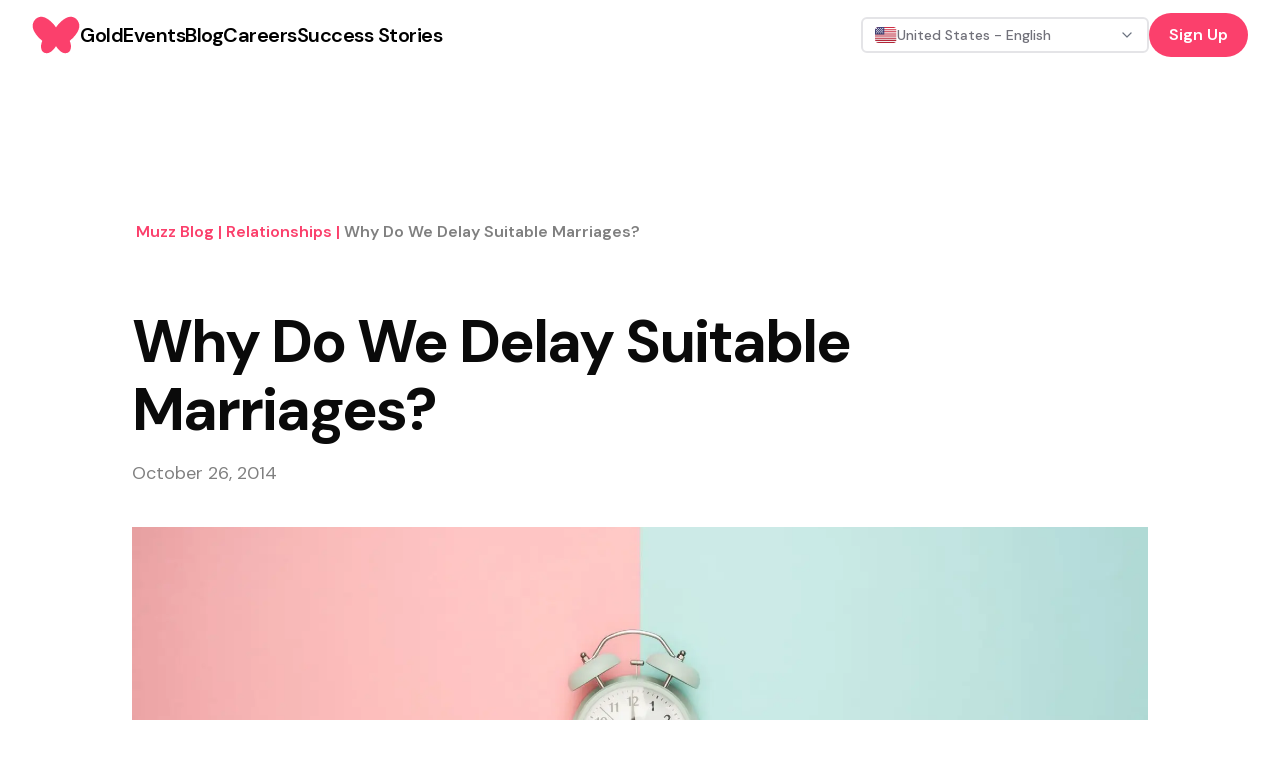

--- FILE ---
content_type: text/html; charset=utf-8
request_url: https://muzz.com/us/en/blog/relationships/why-do-we-delay-suitable-marriages/
body_size: 31010
content:
<!DOCTYPE html><html lang="en-US" dir="ltr" class="dm_sans_efc253b3-module__w1i8Da__className"><head><meta charSet="utf-8"/><meta name="viewport" content="width=device-width, initial-scale=1"/><link rel="preload" href="https://images.unsplash.com/photo-1536463726684-434ca0eeea33?ixlib=rb-1.2.1&amp;q=80&amp;fm=jpg&amp;crop=entropy&amp;cs=tinysrgb&amp;w=1080&amp;fit=max&amp;ixid=eyJhcHBfaWQiOjExNzczfQ" as="image"/><link rel="preload" href="https://images.unsplash.com/photo-1482356432770-3a99f07aba35?ixlib=rb-1.2.1&amp;q=80&amp;fm=jpg&amp;crop=entropy&amp;cs=tinysrgb&amp;w=1080&amp;fit=max&amp;ixid=eyJhcHBfaWQiOjExNzczfQ" as="image"/><link rel="stylesheet" href="/_next/static/chunks/37af5adb53b90469.css" data-precedence="next"/><link rel="stylesheet" href="/_next/static/chunks/3b22765e764b1b47.css" data-precedence="next"/><link rel="preload" as="script" fetchPriority="low" href="/_next/static/chunks/2eb8d45ff018ee65.js"/><script src="/_next/static/chunks/eb5c283bcf5fe3ff.js" async=""></script><script src="/_next/static/chunks/107e875472d4e854.js" async=""></script><script src="/_next/static/chunks/c2e3ffe170d631ee.js" async=""></script><script src="/_next/static/chunks/22b201389eb43a4d.js" async=""></script><script src="/_next/static/chunks/turbopack-24ef28c901c2f2bb.js" async=""></script><script src="/_next/static/chunks/d96012bcfc98706a.js" async=""></script><script src="/_next/static/chunks/d80b3790a119a285.js" async=""></script><script src="/_next/static/chunks/84707823014da1bb.js" async=""></script><script src="/_next/static/chunks/0df2b1bddefd8405.js" async=""></script><script src="/_next/static/chunks/840e34e37ed6a3d0.js" async=""></script><script src="/_next/static/chunks/9a16a4977f3bb927.js" async=""></script><script src="/_next/static/chunks/ac50e500d9d3876c.js" async=""></script><script src="/_next/static/chunks/2b52c2c202f44ca6.js" async=""></script><script src="/_next/static/chunks/a61ef87383771a1c.js" async=""></script><script src="/_next/static/chunks/12405b0dda79d058.js" async=""></script><script src="/_next/static/chunks/140b6c97e8ce5744.js" async=""></script><script src="/_next/static/chunks/0329677105d1972e.js" async=""></script><script src="/_next/static/chunks/8c1f61720717636e.js" async=""></script><script src="/_next/static/chunks/461f12afc29f2b19.js" async=""></script><script src="/_next/static/chunks/5bb69e1c66088ee5.js" async=""></script><script src="/_next/static/chunks/cab74bc0af5dfcc9.js" async=""></script><script src="/_next/static/chunks/b7ed67227634606c.js" async=""></script><script src="/_next/static/chunks/c96e93b1604db538.js" async=""></script><script src="/_next/static/chunks/f7417d1ed79f5e26.js" async=""></script><script src="/_next/static/chunks/e68409108ec7f36a.js" async=""></script><script src="/_next/static/chunks/114eb294cc3648a5.js" async=""></script><link rel="preload" href="https://www.googletagmanager.com/gtm.js?id=GTM-KJ9ZQXV" as="script"/><meta name="next-size-adjust" content=""/><script src="/_next/static/chunks/a6dad97d9634a72d.js" noModule=""></script></head><body><div hidden=""><!--$?--><template id="B:0"></template><!--/$--></div><section aria-label="Notifications alt+T" tabindex="-1" aria-live="polite" aria-relevant="additions text" aria-atomic="false"></section><div class="min-h-screen flex flex-col"><nav id="navigation" dir="ltr" class="w-full transition ease-in-out z-10 sticky"><div class="lg:hidden"><div class="px-8 h-[70px] flex justify-between w-full items-center relative z-30"><div class="w-fit"><a href="/us/en/"><svg class="h-9 w-9 sm:h-12 sm:w-12 fill-mm-pink" viewBox="0 0 47 48" fill="currentColor" xmlns="http://www.w3.org/2000/svg"><path fill-rule="evenodd" clip-rule="evenodd" d="M39.4135 5.85809C37.1986 5.57021 35.0366 6.10288 32.62 7.52659C29.9704 9.09129 27.5401 11.2259 25.3977 13.8696C24.7299 14.6941 24.1013 15.546 23.4962 16.3978L23.4942 16.3959C22.8891 15.544 22.2644 14.6921 21.5966 13.8696C19.4542 11.2239 17.0239 9.09129 14.3742 7.52659C11.9616 6.10288 9.80154 5.57021 7.58666 5.85809C3.32141 6.40446 0.31341 10.6991 0.176327 14.3631C0.0686185 17.2693 1.24558 19.678 2.13662 21.2369C3.82079 24.1763 6.42537 27.0375 9.74866 29.7948L9.5822 30.2609C8.62654 32.744 8.27208 35.0862 8.74012 37.7476C9.27279 40.7693 11.7716 42.5318 14.809 42.1695C16.5754 41.96 18.0324 41.161 19.3602 40.0545C21.0287 38.6641 22.3407 36.9819 23.4962 35.1783C24.6535 36.9819 25.9637 38.6641 27.6322 40.0545C28.9599 41.161 30.4169 41.96 32.1833 42.1695C35.2207 42.5318 37.7195 40.7693 38.2522 37.7476C38.7202 35.0862 38.3658 32.744 37.4101 30.2609L37.2437 29.7948C40.567 27.0375 43.1715 24.1763 44.8557 21.2369C45.7487 19.678 46.9237 17.2673 46.816 14.3631C46.6867 10.6991 43.6787 6.40446 39.4135 5.85809Z"></path></svg></a></div><button><svg xmlns="http://www.w3.org/2000/svg" width="32" height="32" viewBox="0 0 24 24" fill="none" stroke="black" stroke-width="2" stroke-linecap="round" stroke-linejoin="round" class="lucide lucide-menu" aria-hidden="true"><path d="M4 5h16"></path><path d="M4 12h16"></path><path d="M4 19h16"></path></svg></button></div></div><div class="hidden lg:block"><div dir="ltr" class="mx-auto sticky flex items-center justify-between whitespace-nowrap px-8 h-[70px] bg-white"><div class="flex justify-center gap-x-14"><div class="w-3/12"><div class="w-fit"><a href="/us/en/"><svg class="h-9 w-9 sm:h-12 sm:w-12 fill-mm-pink" viewBox="0 0 47 48" fill="currentColor" xmlns="http://www.w3.org/2000/svg"><path fill-rule="evenodd" clip-rule="evenodd" d="M39.4135 5.85809C37.1986 5.57021 35.0366 6.10288 32.62 7.52659C29.9704 9.09129 27.5401 11.2259 25.3977 13.8696C24.7299 14.6941 24.1013 15.546 23.4962 16.3978L23.4942 16.3959C22.8891 15.544 22.2644 14.6921 21.5966 13.8696C19.4542 11.2239 17.0239 9.09129 14.3742 7.52659C11.9616 6.10288 9.80154 5.57021 7.58666 5.85809C3.32141 6.40446 0.31341 10.6991 0.176327 14.3631C0.0686185 17.2693 1.24558 19.678 2.13662 21.2369C3.82079 24.1763 6.42537 27.0375 9.74866 29.7948L9.5822 30.2609C8.62654 32.744 8.27208 35.0862 8.74012 37.7476C9.27279 40.7693 11.7716 42.5318 14.809 42.1695C16.5754 41.96 18.0324 41.161 19.3602 40.0545C21.0287 38.6641 22.3407 36.9819 23.4962 35.1783C24.6535 36.9819 25.9637 38.6641 27.6322 40.0545C28.9599 41.161 30.4169 41.96 32.1833 42.1695C35.2207 42.5318 37.7195 40.7693 38.2522 37.7476C38.7202 35.0862 38.3658 32.744 37.4101 30.2609L37.2437 29.7948C40.567 27.0375 43.1715 24.1763 44.8557 21.2369C45.7487 19.678 46.9237 17.2673 46.816 14.3631C46.6867 10.6991 43.6787 6.40446 39.4135 5.85809Z"></path></svg></a></div></div><div class="flex gap-14 text-center w-fit justify-center items-center font-semibold"><a href="/us/en/gold/"><span class="text-lg font-semibold leading-[27px] -tracking-[0.5px] hover:underline active:text-mm-hibiscus sm:text-[20px] sm:leading-[30px] text-black">Gold</span></a><a href="/us/en/events/"><span class="text-lg font-semibold leading-[27px] -tracking-[0.5px] hover:underline active:text-mm-hibiscus sm:text-[20px] sm:leading-[30px] text-black">Events</span></a><a href="/us/en/blog/"><span class="text-lg font-semibold leading-[27px] -tracking-[0.5px] hover:underline active:text-mm-hibiscus sm:text-[20px] sm:leading-[30px] text-black">Blog</span></a><a href="/us/en/careers/"><span class="text-lg font-semibold leading-[27px] -tracking-[0.5px] hover:underline active:text-mm-hibiscus sm:text-[20px] sm:leading-[30px] text-black">Careers</span></a><a href="/us/en/success-stories/"><span class="text-lg font-semibold leading-[27px] -tracking-[0.5px] hover:underline active:text-mm-hibiscus sm:text-[20px] sm:leading-[30px] text-black">Success Stories</span></a></div></div><div class="w-3/12 flex items-center justify-end gap-5 relative"><button class="gap-2 whitespace-nowrap rounded-md text-sm font-medium focus-visible:outline-none focus-visible:ring-1 focus-visible:ring-ring disabled:pointer-events-none disabled:opacity-50 [&amp;_svg]:pointer-events-none [&amp;_svg]:size-4 [&amp;_svg]:shrink-0 h-9 flex items-center justify-between gap-x-2 px-3 py-2 border-2 bg-white w-72 min-w-72 transition-colors border-zinc-200 hover:border-blue-500 text-black" dir="ltr" type="button" id="radix-_R_1kcnqbtb_" aria-haspopup="menu" aria-expanded="false" data-state="closed"><div dir="ltr" class="flex items-center gap-x-2"><img dir="ltr" alt="" loading="lazy" width="22.4" height="16" decoding="async" data-nimg="1" class="rounded-sm" style="color:transparent" src="https://cdn.muzz.com/website-v4/img/shared/flags/us.svg?=1"/><span dir="ltr" class="text-sm text-zinc-500 truncate ">United States - English</span></div><svg xmlns="http://www.w3.org/2000/svg" width="24" height="24" viewBox="0 0 24 24" fill="none" stroke="currentColor" stroke-width="2" stroke-linecap="round" stroke-linejoin="round" class="lucide lucide-chevron-down w-4 h-4 text-gray-500 flex-shrink-0" aria-hidden="true"><path d="m6 9 6 6 6-6"></path></svg></button><div><div><a target="_self" href="#" class="inline-block rounded-full px-[20px] py-[10px] text-[14px] text-sm font-semibold leading-[21px] sm:text-[16px] sm:leading-[24px] bg-mm-pink text-white" rel="noreferrer">Sign Up</a></div></div></div></div></div></nav><main class="flex-1"><div><script type="application/ld+json">{"@context":"https://schema.org","@type":"Article","datePublished":"2014-10-26T11:02:42","description":"Muzz","mainEntityOfPage":{"@type":"WebPage","@id":"https://muzz.com/en-US/blog/relationships/why-do-we-delay-suitable-marriages"},"headline":"Why Do We Delay Suitable Marriages?","image":["https://blog-cdn.muzz.com/2019/03/alarm-clock-art-background-1037993-1.jpg"],"dateModified":"2024-07-17T11:47:53","author":[{"@type":"Organization","name":"Muzz","url":"https://muzz.com"}],"publisher":{"@type":"Organization","name":"Muzz","logo":{"@type":"ImageObject","url":"https://cdn.muzz.com/website-v4/img/shared/logo-butterfly.png"}},"isAccessibleForFree":true}</script><div id="Blog Posts" class="mb-20 flex flex-col items-center"><div class="mx-auto max-w-[1016px] px-4 sm:px-10 xl:px-0"><section class="pt-[104px] sm:pt-[128px] lg:pt-[150px]"><script type="application/ld+json">{"@context":"https://schema.org","@type":"BreadcrumbList","itemListElement":[{"@type":"ListItem","position":1,"item":"https://muzz.com/blog","name":"Muzz Blog"},{"@type":"ListItem","position":2,"item":"https://muzz.com/blog/relationships","name":"relationships"},{"@type":"ListItem","position":3,"item":"https://muzz.comundefined","name":"Why Do We Delay Suitable Marriages?"}]}</script><section class="flex flex-row flex-wrap break-all"><a href="/us/en/blog/"><span class="inline-block break-all pl-1 font-semibold capitalize text-mm-pink cursor-pointer">Muzz Blog<span> | </span></span></a><a href="/us/en/blog/relationships/"><span class="inline-block break-all pl-1 font-semibold capitalize text-mm-pink cursor-pointer">relationships<span> | </span></span></a><a href="#"><span class="inline-block break-all pl-1 font-semibold capitalize text-mm-mid-gray">Why Do We Delay Suitable Marriages?</span></a></section></section><h1 class="text-[40px] font-bold leading-[48px] -tracking-[1px] sm:text-[60px] sm:leading-[68px] sm:-tracking-[2px] pt-4 sm:pt-16">Why Do We Delay Suitable Marriages?</h1><p class="text-lg leading-[27px] text-mm-mid-gray mt-4">October 26, 2014</p><div class="w-full mt-10 mb-12 relative" style="padding-top:42.2%"><img alt="Blog banner Image" loading="lazy" decoding="async" data-nimg="fill" class="absolute top-0 left-0 w-full h-full object-cover" style="position:absolute;height:100%;width:100%;left:0;top:0;right:0;bottom:0;color:transparent" sizes="100vw" srcSet="/_next/image/?url=https%3A%2F%2Fblog-cdn.muzz.com%2F2019%2F03%2Falarm-clock-art-background-1037993-1.jpg&amp;w=640&amp;q=75 640w, /_next/image/?url=https%3A%2F%2Fblog-cdn.muzz.com%2F2019%2F03%2Falarm-clock-art-background-1037993-1.jpg&amp;w=750&amp;q=75 750w, /_next/image/?url=https%3A%2F%2Fblog-cdn.muzz.com%2F2019%2F03%2Falarm-clock-art-background-1037993-1.jpg&amp;w=828&amp;q=75 828w, /_next/image/?url=https%3A%2F%2Fblog-cdn.muzz.com%2F2019%2F03%2Falarm-clock-art-background-1037993-1.jpg&amp;w=1080&amp;q=75 1080w, /_next/image/?url=https%3A%2F%2Fblog-cdn.muzz.com%2F2019%2F03%2Falarm-clock-art-background-1037993-1.jpg&amp;w=1200&amp;q=75 1200w, /_next/image/?url=https%3A%2F%2Fblog-cdn.muzz.com%2F2019%2F03%2Falarm-clock-art-background-1037993-1.jpg&amp;w=1920&amp;q=75 1920w, /_next/image/?url=https%3A%2F%2Fblog-cdn.muzz.com%2F2019%2F03%2Falarm-clock-art-background-1037993-1.jpg&amp;w=2048&amp;q=75 2048w, /_next/image/?url=https%3A%2F%2Fblog-cdn.muzz.com%2F2019%2F03%2Falarm-clock-art-background-1037993-1.jpg&amp;w=3840&amp;q=75 3840w" src="/_next/image/?url=https%3A%2F%2Fblog-cdn.muzz.com%2F2019%2F03%2Falarm-clock-art-background-1037993-1.jpg&amp;w=3840&amp;q=75"/></div><div class="flex -mx-4 sm:-mx-10 xl:mx-0 gap-x-[52px]"><div class="w-full lg:w-3/4 px-4 sm:px-10 xl:px-0 lg:border-r-[4px] rtl:lg:border-r-0 rtl:lg:border-l-[4px] xl:pr-[52px] border-gray-200"><div class="muzz-wp-styles"><div><p>
Abu Hafsah Abdul Malik Clare once said in regards to marriage, that <em>“when marriage is made difficult, premarital relations become easy.”</em> That statement itself is a testament to the egregious problem that is persisting in modern Muslim families: the excessive emphasis on culture to acquire a perfect, ideal marriage. Young men and women of marriage age are forced to wait (either by their parents or on their own accord) until they find a perfect mate to be married to, based on superficial prerequisites such as wealth, language, ethnicity, family structures, and amount of (western) education. Such ideal marriages are often compliant with traditional values but not as much with Islamic teachings. And such indicators of a perfect soul mate have taken precedence over religion and character––complicating and delaying otherwise suitable marriages, especially of young willing men and women.
</p><figure class="wp-block-image"><img decoding="async" alt="" src="https://images.unsplash.com/photo-1536463726684-434ca0eeea33?ixlib=rb-1.2.1&amp;q=80&amp;fm=jpg&amp;crop=entropy&amp;cs=tinysrgb&amp;w=1080&amp;fit=max&amp;ixid=eyJhcHBfaWQiOjExNzczfQ"/><p>
Young Muslims, especially those living in the West, are stuck between the influences of their families’ heavily regulated tradition-bound marriage trends and the liberal society that runs counter to the traditional marriage trends. On one hand, it’s the organised, culturally arranged marriages and on the other hand it is the open-relationship-based cohabitations of the society. When such contrasting influences collide, marriages become difficult for those youth who are willing to marry but yet their parents refuse to step out of the traditional trends. Often, the result is an aging unmarried young adult who is afraid to confront their parents fearing that they might not accept their choice of spouse because it does not conform to the culture-based criteria of their parents. Either the potential spouse does not fit the category of “suitable” race or language, or does not possess other ethnic “good” qualities.
</p><p>
One of the main reasons for such delays in marriages is the family’s unawareness of the Islamic principles that encourage marriages regardless of race, ethnicity, language and culture. Nowadays, it is common to focus on looks, family, wealth and education rather than character and religion; the exact opposite of what the following Hadith encourages:
</p><p></p><p>Abu Hurayrah relates that the Prophet (peace be upon him) said: “If a suitor approaches whose religion and character please you, then let him marry. Otherwise, there will be a lot of immorality and corruption in the world.”[1]</p><p></p><p>
Furthermore, when a parent rejects a choosing of their children or if parents forcefully impose their choosing of a mate (based on the utopian cultural traits) then the adverse consequences become great. The emotional and psychological impact on both parents and their children become inevitable, often resulting in domestic fights, elopement, and other sins, including made-easy-by-parents premarital activities.
</p><figure class="wp-block-image"><img decoding="async" alt="" src="https://images.unsplash.com/photo-1482356432770-3a99f07aba35?ixlib=rb-1.2.1&amp;q=80&amp;fm=jpg&amp;crop=entropy&amp;cs=tinysrgb&amp;w=1080&amp;fit=max&amp;ixid=eyJhcHBfaWQiOjExNzczfQ"/><p>
There is also too much focus on what others will say instead of what God will say. This results in satisfying the desires of society rather than doing the right thing. It only satisfies the self-perception in others. This sense of paranoia increases delay in marriages because families often compete with each other in producing a better, more glamorous wedding than their peers––almost always neglecting basic Islamic marriage etiquettes of humility and sincerity. Worrying about what others (colleagues, friends, and relatives) will say or do also significantly increases psychological depression, social anxiety and regret amongst potential bachelors and bachelorettes if they think their marriage won’t satisfy the ideal social standards of marriage. This implication forces pro-marriage individuals to either abandon marriage as a whole or keep their premarital relationships continuous and hidden because parents haven’t yet found the perfect mate to conduct a glamorously expensive wedding in the best hotels with the best music.
</p><p><br/>Likewise, the influence of society, where the families live––especially in secular societies––is a great one. Often in those societies the divorce rates are considerably higher, which negatively impacts a person’s social and mental desire to move forward with marriage. And interestingly, the process of marriage is very relaxed in those societies, often to the point of even accepting same-sex marriages. But yet the Muslim’s marriage is made complicated and delayed for unjust reasons by parents. Many traditional parents have adopted a my-way-or-the-highway approach to marriage. For some, the preservation of their family name, honour and pride becomes more important than protecting their children from the grave sins of illegally-satisfied sexual desires
</p><p>
The traditionalist mindset thinks that marriage to someone other than the ideal ethnicity, race, language and culture is a crime as if Muslims of other races or colours are sub-humans, not suitable to marry into. Is it because of our pride thinking that our race and ethnicity is too good to be diluted through “unsuitable” marriages? Whether this discriminate attempt to preserve one’s family lineage, race, ethnicity and language is a social by-product of nationalism and colonialism or not; it is, undoubtedly, a detriment to the collective good of the Ummah, especially the youth.
</p><p><em>Source: <a href="http://www.islam21c.com/islamic-thought/propagation/why-do-we-delay-suitable-marriages-2/">http://www.islam21c.com/islamic-thought/propagation/why-do-we-delay-suitable-marriages-2/</a></em></p></figure></figure></div></div><section class="flex flex-col justify-center relative overflow-clip mb-12"><img alt="blog banner phone left" loading="lazy" width="191" height="300" decoding="async" data-nimg="1" class="absolute -bottom-[68px] -left-[50px] !z-0" style="color:transparent" srcSet="/_next/image/?url=https%3A%2F%2Fcdn.muzz.com%2Fwebsite-v4%2Fimg%2Fblog%2Fbanner-phone-left.png&amp;w=256&amp;q=75 1x, /_next/image/?url=https%3A%2F%2Fcdn.muzz.com%2Fwebsite-v4%2Fimg%2Fblog%2Fbanner-phone-left.png&amp;w=384&amp;q=75 2x" src="/_next/image/?url=https%3A%2F%2Fcdn.muzz.com%2Fwebsite-v4%2Fimg%2Fblog%2Fbanner-phone-left.png&amp;w=384&amp;q=75"/><img alt="blog banner phone right" loading="lazy" width="191" height="300" decoding="async" data-nimg="1" class="absolute -right-[7px] -top-[60px] !z-0" style="color:transparent" srcSet="/_next/image/?url=https%3A%2F%2Fcdn.muzz.com%2Fwebsite-v4%2Fimg%2Fblog%2Fbanner-phone-right.png&amp;w=256&amp;q=75 1x, /_next/image/?url=https%3A%2F%2Fcdn.muzz.com%2Fwebsite-v4%2Fimg%2Fblog%2Fbanner-phone-right.png&amp;w=384&amp;q=75 2x" src="/_next/image/?url=https%3A%2F%2Fcdn.muzz.com%2Fwebsite-v4%2Fimg%2Fblog%2Fbanner-phone-right.png&amp;w=384&amp;q=75"/><div class="flex justify-center w-full flex-col bg-mm-pink text-white h-[500px]"><div class="flex justify-center w-full max-w-[250px] md:max-w-[350px] mx-auto flex-col self-center"><h3 class="text-center font-semibold text-[28px] leading-[36px] md:text-[36px] md:leading-[44px] -tracking-[1px] relative">Looking for your soulmate?</h3><p class="text-center font-normal text-lg leading-[27px] sm:text-[20px] sm:leading-[30px] relative py-[30px]">You won’t find your soulmate on this blog post but you might find them on Muzz - the world’s biggest Muslim dating and marriage app.</p><button class=" inline-flex  self-center justify-self-center text-sm  font-semibold leading-5 sm:text-base sm:leading-6 rounded-full px-6 py-[10px] bg-black text-white mb-4 relative  ">Download Now</button><div class="flex justify-center pt-4 "><div class="flex gap-[6px]"><div class="!pb-[6px] md:!pb-[0px] relative  !mt-[10px] sm:!mt-1"><svg class="h-9 w-9 sm:h-12 sm:w-12 fill-white" viewBox="0 0 47 48" fill="currentColor" xmlns="http://www.w3.org/2000/svg"><path fill-rule="evenodd" clip-rule="evenodd" d="M39.4135 5.85809C37.1986 5.57021 35.0366 6.10288 32.62 7.52659C29.9704 9.09129 27.5401 11.2259 25.3977 13.8696C24.7299 14.6941 24.1013 15.546 23.4962 16.3978L23.4942 16.3959C22.8891 15.544 22.2644 14.6921 21.5966 13.8696C19.4542 11.2239 17.0239 9.09129 14.3742 7.52659C11.9616 6.10288 9.80154 5.57021 7.58666 5.85809C3.32141 6.40446 0.31341 10.6991 0.176327 14.3631C0.0686185 17.2693 1.24558 19.678 2.13662 21.2369C3.82079 24.1763 6.42537 27.0375 9.74866 29.7948L9.5822 30.2609C8.62654 32.744 8.27208 35.0862 8.74012 37.7476C9.27279 40.7693 11.7716 42.5318 14.809 42.1695C16.5754 41.96 18.0324 41.161 19.3602 40.0545C21.0287 38.6641 22.3407 36.9819 23.4962 35.1783C24.6535 36.9819 25.9637 38.6641 27.6322 40.0545C28.9599 41.161 30.4169 41.96 32.1833 42.1695C35.2207 42.5318 37.7195 40.7693 38.2522 37.7476C38.7202 35.0862 38.3658 32.744 37.4101 30.2609L37.2437 29.7948C40.567 27.0375 43.1715 24.1763 44.8557 21.2369C45.7487 19.678 46.9237 17.2673 46.816 14.3631C46.6867 10.6991 43.6787 6.40446 39.4135 5.85809Z"></path></svg></div><span class="text-[42px] leading-tight text-white">muzz</span></div></div></div></div></section><div class="muzz-wp-styles"><div></div></div></div><div class="hidden lg:block lg:w-1/4 px-4 sm:px-10 xl:px-0"><h3 class="font-semibold text-[28px] leading-[36px] md:text-[36px] md:leading-[44px] -tracking-[1px] pb-5">Latest Stories</h3><div class="pb-[48px]"><a class="block" href="/us/en/blog/muzz/photo-blur-update/"><article class="hover:text-mm-pink"><img alt="" loading="lazy" width="314.66" height="250" decoding="async" data-nimg="1" class="h-[250px] w-full object-cover" style="color:transparent" srcSet="/_next/image/?url=https%3A%2F%2Fs3.eu-west-2.amazonaws.com%2Feuw2-p-all-website-593xac8i.muzz.com%2Fwp%2Fuploads%2F2025%2F10%2FMutual-Blur-Blog-Header-2.png&amp;w=384&amp;q=75 1x, /_next/image/?url=https%3A%2F%2Fs3.eu-west-2.amazonaws.com%2Feuw2-p-all-website-593xac8i.muzz.com%2Fwp%2Fuploads%2F2025%2F10%2FMutual-Blur-Blog-Header-2.png&amp;w=640&amp;q=75 2x" src="/_next/image/?url=https%3A%2F%2Fs3.eu-west-2.amazonaws.com%2Feuw2-p-all-website-593xac8i.muzz.com%2Fwp%2Fuploads%2F2025%2F10%2FMutual-Blur-Blog-Header-2.png&amp;w=640&amp;q=75"/><div class="pt-[16px]"></div><div class="text-[14px] font-bold uppercase leading-[24px] tracking-[2px] text-mm-pink">muzz</div><div class="pt-[8px]"></div><h4 class="font-semibold text-2xl md:text-[32px] leading-[35px] -tracking-[0.5px] hyphens-auto pb-2">Photo Blur is getting an upgrade</h4></article></a></div><div class="pb-[48px]"><a class="block" href="/us/en/blog/relationships/black-muslim-and-in-love-how-kaosara-and-ridwan-redefined-identity-on-muzz/"><article class="hover:text-mm-pink"><img alt="" loading="lazy" width="314.66" height="250" decoding="async" data-nimg="1" class="h-[250px] w-full object-cover" style="color:transparent" srcSet="/_next/image/?url=https%3A%2F%2Fs3.eu-west-2.amazonaws.com%2Feuw2-p-all-website-593xac8i.muzz.com%2Fwp%2Fuploads%2F2025%2F10%2FBlog-Cover-Headers-5.png&amp;w=384&amp;q=75 1x, /_next/image/?url=https%3A%2F%2Fs3.eu-west-2.amazonaws.com%2Feuw2-p-all-website-593xac8i.muzz.com%2Fwp%2Fuploads%2F2025%2F10%2FBlog-Cover-Headers-5.png&amp;w=640&amp;q=75 2x" src="/_next/image/?url=https%3A%2F%2Fs3.eu-west-2.amazonaws.com%2Feuw2-p-all-website-593xac8i.muzz.com%2Fwp%2Fuploads%2F2025%2F10%2FBlog-Cover-Headers-5.png&amp;w=640&amp;q=75"/><div class="pt-[16px]"></div><div class="text-[14px] font-bold uppercase leading-[24px] tracking-[2px] text-mm-pink">relationships</div><div class="pt-[8px]"></div><h4 class="font-semibold text-2xl md:text-[32px] leading-[35px] -tracking-[0.5px] hyphens-auto pb-2">Black, Muslim and in Love: How Kaosara and Ridwan Redefined Identity on Muzz</h4></article></a></div><div class="pb-[48px]"><a class="block" href="/us/en/blog/community/latin-hispanic-heritage-month-embracing-faith-and-family-in-love/"><article class="hover:text-mm-pink"><img alt="" loading="lazy" width="314.66" height="250" decoding="async" data-nimg="1" class="h-[250px] w-full object-cover" style="color:transparent" srcSet="/_next/image/?url=https%3A%2F%2Fs3.eu-west-2.amazonaws.com%2Feuw2-p-all-website-593xac8i.muzz.com%2Fwp%2Fuploads%2F2025%2F10%2FBlog-Cover-Headers-4.png&amp;w=384&amp;q=75 1x, /_next/image/?url=https%3A%2F%2Fs3.eu-west-2.amazonaws.com%2Feuw2-p-all-website-593xac8i.muzz.com%2Fwp%2Fuploads%2F2025%2F10%2FBlog-Cover-Headers-4.png&amp;w=640&amp;q=75 2x" src="/_next/image/?url=https%3A%2F%2Fs3.eu-west-2.amazonaws.com%2Feuw2-p-all-website-593xac8i.muzz.com%2Fwp%2Fuploads%2F2025%2F10%2FBlog-Cover-Headers-4.png&amp;w=640&amp;q=75"/><div class="pt-[16px]"></div><div class="text-[14px] font-bold uppercase leading-[24px] tracking-[2px] text-mm-pink">community</div><div class="pt-[8px]"></div><h4 class="font-semibold text-2xl md:text-[32px] leading-[35px] -tracking-[0.5px] hyphens-auto pb-2">Faith and Family in Love: Latin and Hispanic Heritage Month</h4></article></a></div><div class="text-center"><p class="text-lg font-semibold leading-[27px] text-mm-mid-gray pb-[30px]">Share this story</p><div class="flex justify-center gap-x-8"><button class="react-share__ShareButton" style="background-color:transparent;border:none;padding:0;font:inherit;color:inherit;cursor:pointer"><img alt="WhatsApp" loading="lazy" width="24" height="24" decoding="async" data-nimg="1" class="brightness-0 opacity-70" style="color:transparent" src="https://cdn.muzz.com/website-v4/img/events/icons/whatsapp.svg"/></button><button class="react-share__ShareButton" style="background-color:transparent;border:none;padding:0;font:inherit;color:inherit;cursor:pointer"><img alt="Twitter" loading="lazy" width="24" height="24" decoding="async" data-nimg="1" class="brightness-0 opacity-70" style="color:transparent" src="https://cdn.muzz.com/website-v4/img/events/icons/x.svg"/></button><button class="react-share__ShareButton" style="background-color:transparent;border:none;padding:0;font:inherit;color:inherit;cursor:pointer"><img alt="Facebook" loading="lazy" width="24" height="24" decoding="async" data-nimg="1" class="brightness-0 opacity-70" style="color:transparent" src="https://cdn.muzz.com/website-v4/img/events/icons/facebook.svg"/></button><div class="group relative flex flex-col items-center"><svg xmlns="http://www.w3.org/2000/svg" width="24" height="24" viewBox="0 0 24 24" fill="none" stroke="currentColor" stroke-width="2" stroke-linecap="round" stroke-linejoin="round" class="lucide lucide-link cursor-pointer text-mm-mid-gray" aria-hidden="true"><path d="M10 13a5 5 0 0 0 7.54.54l3-3a5 5 0 0 0-7.07-7.07l-1.72 1.71"></path><path d="M14 11a5 5 0 0 0-7.54-.54l-3 3a5 5 0 0 0 7.07 7.07l1.71-1.71"></path></svg></div></div></div></div></div></div></div></div><!--$?--><template id="B:1"></template><!--/$--></main><div class="flex flex-wrap items-center min-h-[420px] lg:min-h-[178px] justify-center gap-y-5 bg-mm-pink py-6 text-[14px] leading-[21px] md:px-[52px]"><a href="/us/en/muslim-marriage-app/"><div class="px-4 text-lg font-semibold capitalize leading-[30px] text-white lg:text-xl">Muslim Marriage App<!-- --> </div></a><a href="/us/en/single-muslim/"><div class="px-4 text-lg font-semibold capitalize leading-[30px] text-white lg:text-xl">All about dating as a Single Muslim<!-- --> </div></a><a href="/us/en/single-muslim-app/"><div class="px-4 text-lg font-semibold capitalize leading-[30px] text-white lg:text-xl">Single Muslim App<!-- --> </div></a><a href="/us/en/muslim-matrimony/"><div class="px-4 text-lg font-semibold capitalize leading-[30px] text-white lg:text-xl">Muslim Matrimony<!-- --> </div></a><a href="/us/en/islamic-dating/"><div class="px-4 text-lg font-semibold capitalize leading-[30px] text-white lg:text-xl">Islamic Dating<!-- --> </div></a><a href="/us/en/shia-muslims/"><div class="px-4 text-lg font-semibold capitalize leading-[30px] text-white lg:text-xl">Shia Muslim<!-- --> </div></a><a href="/us/en/sunni-muslim/"><div class="px-4 text-lg font-semibold capitalize leading-[30px] text-white lg:text-xl">Sunni Muslim<!-- --> </div></a><a href="/us/en/muslim-dating/"><div class="px-4 text-lg font-semibold capitalize leading-[30px] text-white lg:text-xl">Muslim Dating<!-- --> </div></a><a href="/us/en/arab-love/"><div class="px-4 text-lg font-semibold capitalize leading-[30px] text-white lg:text-xl">Arab Love<!-- --> </div></a><a href="/us/en/arab-chat/"><div class="px-4 text-lg font-semibold capitalize leading-[30px] text-white lg:text-xl">Arab Chat<!-- --> </div></a><a href="/us/en/muslim-dating-app/"><div class="px-4 text-lg font-semibold capitalize leading-[30px] text-white lg:text-xl">Muslim dating app<!-- --> </div></a><a href="/us/en/arab-dating/"><div class="px-4 text-lg font-semibold capitalize leading-[30px] text-white lg:text-xl">Arab Dating<!-- --> </div></a></div><footer class="w-full bg-black px-6 py-[48px] text-white md:px-[48px]"><div class="mx-auto flex max-w-[1030px] flex-wrap justify-center lg:justify-between pb-5 md:pb-0"><div class="flex w-full flex-col items-center lg:w-auto"><div class="flex flex-col items-end"><div class="relative"><img alt="" loading="lazy" width="176" height="30" decoding="async" data-nimg="1" style="color:transparent" src="https://cdn.muzz.com/website-v4/img/shared/logo-alt.svg"/></div></div><div class="pt-10 pb-6"><div class="flex items-center gap-x-4"><a href="https://instagram.com/muzz_app" target="_blank" rel="noopener noreferrer" class="h-6 w-6 flex items-center justify-center"><img alt="" loading="lazy" width="25" height="25" decoding="async" data-nimg="1" class="h-auto w-auto" style="color:transparent" src="https://cdn.muzz.com/website-v4/img/shared/social/insta.svg"/></a><a href="https://www.tiktok.com/@muzz_app" target="_blank" rel="noopener noreferrer" class="h-6 w-6 flex items-center justify-center"><img alt="" loading="lazy" width="25" height="25" decoding="async" data-nimg="1" class="h-auto w-auto" style="color:transparent" src="https://cdn.muzz.com/website-v4/img/shared/social/tiktok.svg"/></a><a href="https://www.facebook.com/muzzapp" target="_blank" rel="noopener noreferrer" class="h-6 w-6 flex items-center justify-center"><img alt="" loading="lazy" width="25" height="25" decoding="async" data-nimg="1" class="h-auto w-auto" style="color:transparent" src="https://cdn.muzz.com/website-v4/img/shared/social/facebook.svg"/></a><a href="https://x.com/muzz_app" target="_blank" rel="noopener noreferrer" class="h-6 w-6 flex items-center justify-center"><img alt="" loading="lazy" width="25" height="25" decoding="async" data-nimg="1" class="h-auto w-auto" style="color:transparent" src="https://cdn.muzz.com/website-v4/img/shared/social/twitter.svg"/></a><a href="https://youtube.com/c/muzz_app" target="_blank" rel="noopener noreferrer" class="h-6 w-6 flex items-center justify-center"><img alt="" loading="lazy" width="25" height="25" decoding="async" data-nimg="1" class="h-auto w-auto" style="color:transparent" src="https://cdn.muzz.com/website-v4/img/shared/social/youtube.svg"/></a><a href="https://www.snapchat.com/add/muzz.app" target="_blank" rel="noopener noreferrer" class="h-6 w-6 flex items-center justify-center"><img alt="" loading="lazy" width="25" height="25" decoding="async" data-nimg="1" class="h-auto w-auto" style="color:transparent" src="https://cdn.muzz.com/website-v4/img/shared/social/snap.svg"/></a></div></div><p class="text-sm text-white pb-7">© <!-- -->2026<!-- --> Muzz. All rights reserved.</p></div><div class="w-1/2 sm:w-1/4 lg:w-auto"><div class="font-bold leading-6 pb-3">Company</div><div><div class="pb-1"><div class="break-all font-thin hover:underline"><a href="/us/en/blog/">Blog</a></div></div></div><div><div class="pb-1"><div class="break-all font-thin hover:underline"><a href="/us/en/careers/">Careers</a></div></div></div><div><div class="pb-1"><div class="break-all font-thin hover:underline"><a href="/us/en/press-kit/">Press kit</a></div></div></div><div><div class="pb-1"><div class="break-all font-thin hover:underline"><a href="https://engineering.muzz.com/">Engineering Blog</a></div></div></div></div><div class="w-1/2 sm:w-1/4 lg:w-auto"><div class="font-bold leading-6 pb-3">Product</div><div><div class="pb-1"><div class="break-all font-thin hover:underline"><a href="/us/en/download/">Sign up</a></div></div></div><div><div class="pb-1"><div class="break-all font-thin hover:underline"><a href="/us/en/gold/">Muzz Gold</a></div></div></div><div><div class="pb-1"><div class="break-all font-thin hover:underline"><a href="/us/en/success-stories/">Success Stories</a></div></div></div></div><div class="w-1/2 sm:w-1/4 lg:w-auto"><div class="font-bold leading-6 pb-3">Help &amp; Support</div><div><div class="pb-1"><div class="break-all font-thin hover:underline"><a href="/us/en/help/">Help &amp; Support</a></div></div></div><div><div class="pb-1"><div class="break-all font-thin hover:underline"><a href="/us/en/safety/">Safety</a></div></div></div><div><div class="pb-1"><div class="break-all font-thin hover:underline"><a href="/us/en/help/">Contact</a></div></div></div><div><div class="pb-1"><div class="break-all font-thin hover:underline"><a href="/us/en/safety/behavior/">Behavior</a></div></div></div></div><div class="w-1/2 sm:w-1/4 lg:w-auto"><div class="font-bold leading-6 pb-3">Legal</div><div><div class="pb-1"><div class="break-all font-thin hover:underline"><a href="/us/en/terms/">Terms</a></div></div></div><div><div class="pb-1"><div class="break-all font-thin hover:underline"><a href="/us/en/privacy-policy/">Privacy Policy</a></div></div></div><div><div class="pb-1"><div class="break-all font-thin hover:underline"><a href="/us/en/cookies/">Cookies</a></div></div></div></div></div></footer></div><script>requestAnimationFrame(function(){$RT=performance.now()});</script><script src="/_next/static/chunks/2eb8d45ff018ee65.js" id="_R_" async=""></script><title>Why Do We Delay Suitable Marriages? | Muzz</title><meta name="description" content="Muzz"/><meta name="robots" content="index"/><link rel="canonical" href="https://muzz.com/us/en/blog/relationships/why-do-we-delay-suitable-marriages/"/><link rel="alternate" hrefLang="en-US" href="https://muzz.com/us/en/blog/relationships/why-do-we-delay-suitable-marriages/"/><meta name="google-site-verification" content="NDPpxgHrHxASsG8_Kz-CyhahAO28eHNmuNpFcdKVFQ0"/><meta name="apple-itunes-app" content="app-id=969997496, affiliate-data=website"/><meta name="facebook-domain-verification" content="dwb1azzfgdfrx8lxadkb64ls70n6ie"/><meta name="fb:admins" content="693027141"/><meta name="fb:pages" content="111785472237587"/><meta name="fb:app_id" content="766641986834940"/><meta property="og:title" content="Why Do We Delay Suitable Marriages?"/><meta property="og:description" content="Muzz"/><meta property="og:image:width" content="1200"/><meta property="og:image:height" content="630"/><meta property="og:image:type" content="image/jpeg"/><meta property="og:image:alt" content="Muzz"/><meta property="og:image" content="https://cdn.muzz.com/website-v4/img/seo/web-image-desktop-v2.jpg"/><meta name="twitter:card" content="summary_large_image"/><meta name="twitter:creator" content="@metonmuzz"/><meta name="twitter:title" content="Muzz"/><meta name="twitter:description" content="Join over 10 million single Muslims finding their perfect partner in the halal, free, and fun way"/><meta name="twitter:image:width" content="1200"/><meta name="twitter:image:height" content="630"/><meta name="twitter:image:type" content="image/jpeg"/><meta name="twitter:image:alt" content="Muzz"/><meta name="twitter:image" content="https://cdn.muzz.com/website-v4/img/seo/web-image-desktop-v2.jpg"/><link rel="icon" href="/favicon.ico?favicon.63857e02.ico" sizes="48x48" type="image/x-icon"/><script >document.querySelectorAll('body link[rel="icon"], body link[rel="apple-touch-icon"]').forEach(el => document.head.appendChild(el))</script><div hidden id="S:0"></div><script>$RB=[];$RV=function(a){$RT=performance.now();for(var b=0;b<a.length;b+=2){var c=a[b],e=a[b+1];null!==e.parentNode&&e.parentNode.removeChild(e);var f=c.parentNode;if(f){var g=c.previousSibling,h=0;do{if(c&&8===c.nodeType){var d=c.data;if("/$"===d||"/&"===d)if(0===h)break;else h--;else"$"!==d&&"$?"!==d&&"$~"!==d&&"$!"!==d&&"&"!==d||h++}d=c.nextSibling;f.removeChild(c);c=d}while(c);for(;e.firstChild;)f.insertBefore(e.firstChild,c);g.data="$";g._reactRetry&&requestAnimationFrame(g._reactRetry)}}a.length=0};
$RC=function(a,b){if(b=document.getElementById(b))(a=document.getElementById(a))?(a.previousSibling.data="$~",$RB.push(a,b),2===$RB.length&&("number"!==typeof $RT?requestAnimationFrame($RV.bind(null,$RB)):(a=performance.now(),setTimeout($RV.bind(null,$RB),2300>a&&2E3<a?2300-a:$RT+300-a)))):b.parentNode.removeChild(b)};$RC("B:0","S:0")</script><div hidden id="S:1"></div><script>$RC("B:1","S:1")</script><script>(self.__next_f=self.__next_f||[]).push([0])</script><script>self.__next_f.push([1,"1:\"$Sreact.fragment\"\n5:I[339756,[\"/_next/static/chunks/d96012bcfc98706a.js\",\"/_next/static/chunks/d80b3790a119a285.js\"],\"default\"]\n6:I[837457,[\"/_next/static/chunks/d96012bcfc98706a.js\",\"/_next/static/chunks/d80b3790a119a285.js\"],\"default\"]\n8:I[897367,[\"/_next/static/chunks/d96012bcfc98706a.js\",\"/_next/static/chunks/d80b3790a119a285.js\"],\"OutletBoundary\"]\n9:\"$Sreact.suspense\"\nb:I[897367,[\"/_next/static/chunks/d96012bcfc98706a.js\",\"/_next/static/chunks/d80b3790a119a285.js\"],\"ViewportBoundary\"]\nd:I[897367,[\"/_next/static/chunks/d96012bcfc98706a.js\",\"/_next/static/chunks/d80b3790a119a285.js\"],\"MetadataBoundary\"]\nf:I[168027,[],\"default\"]\n10:I[194988,[\"/_next/static/chunks/84707823014da1bb.js\",\"/_next/static/chunks/0df2b1bddefd8405.js\",\"/_next/static/chunks/840e34e37ed6a3d0.js\",\"/_next/static/chunks/9a16a4977f3bb927.js\"],\"MuzzApiProvider\"]\n11:I[237897,[\"/_next/static/chunks/84707823014da1bb.js\",\"/_next/static/chunks/0df2b1bddefd8405.js\",\"/_next/static/chunks/840e34e37ed6a3d0.js\",\"/_next/static/chunks/9a16a4977f3bb927.js\"],\"Toaster\"]\n13:I[227281,[\"/_next/static/chunks/84707823014da1bb.js\",\"/_next/static/chunks/0df2b1bddefd8405.js\",\"/_next/static/chunks/840e34e37ed6a3d0.js\",\"/_next/static/chunks/9a16a4977f3bb927.js\",\"/_next/static/chunks/ac50e500d9d3876c.js\",\"/_next/static/chunks/2b52c2c202f44ca6.js\",\"/_next/static/chunks/a61ef87383771a1c.js\",\"/_next/static/chunks/12405b0dda79d058.js\",\"/_next/static/chunks/140b6c97e8ce5744.js\",\"/_next/static/chunks/0329677105d1972e.js\",\"/_next/static/chunks/8c1f61720717636e.js\",\"/_next/static/chunks/461f12afc29f2b19.js\",\"/_next/static/chunks/5bb69e1c66088ee5.js\"],\"Nav\"]\n14:I[641489,[\"/_next/static/chunks/84707823014da1bb.js\",\"/_next/static/chunks/0df2b1bddefd8405.js\",\"/_next/static/chunks/840e34e37ed6a3d0.js\",\"/_next/static/chunks/9a16a4977f3bb927.js\",\"/_next/static/chunks/ac50e500d9d3876c.js\",\"/_next/static/chunks/2b52c2c202f44ca6.js\",\"/_next/static/chunks/a61ef87383771a1c.js\",\"/_next/static/chunks/12405b0dda79d058.js\",\"/_next/static/chunks/140b6c97e8ce5744.js\",\"/_next/static/chunks/0329677105d1972e.js\",\"/_next/static/chunks/8c1f61720717636e.js\",\"/_next/static/chunks/461f12afc29f2b19.js\",\"/_next/static/chunks/5bb69e1c66088ee5.js\",\"/_next/static/chunks/cab74bc0af5dfcc9.js\"],\"default\"]\n15:I[232295,[\"/_next/static/chunks/84707823014da1bb.js\",\"/_next/static/chunks/0df2b1bddefd8405.js\",\"/_next/static/chunks/840e34e37ed6a3d0.js\",\"/_next/static/chunks/9a16a4977f3bb927.js\",\"/_next/static/chunks/ac50e500d9d3876c.js\",\"/_next/static/chunks/2b52c2c202f44ca6.js\",\"/_next/static/chunks/a61ef87383771a1c.js\",\"/_next/static/chunks/12405b0dda79d058.js\",\"/_next/static/chunks/140b6c97e8ce5744.js\",\"/_next/static/chunks/0329677105d1972e.js\",\"/_next/static/chunks/8c1f61720717636e.js\",\"/_next/static/chunks/461f12afc29f2b19.js\",\"/_next/static/chunks/5bb69e1c66088ee5.js\"],\"DownloadAppBanner\"]\n18:I[605500,[\"/_next/static/chunks/84707823014da1bb.js\",\"/_next/static/chunks/0df2b1bddefd8405.js\",\"/_next/static/chunks/840e34e37ed6a3d0.js\",\"/_next/static/chunks/9a16a4977f3bb927.js\",\"/_next/static/chunks/ac50e500d9d3876c.js\",\"/_next/static/chunks/2b52c2c202f44ca6.js\",\"/_next/static/chunks/a61ef87383771a1c.js\",\"/_next/static/chunks/12405b0dda79d058.js\",\"/_next/static/chunks/140b6c97e8ce5744.js\",\"/_next/static/chunks/0329677105d1972e.js\",\"/_next/static/chunks/8c1f61720717636e.js\",\"/_next/static/chunks/461f12afc29f2b19.js\",\"/_next/static/chunks/5bb69e1c66088ee5.js\",\"/_next/static/chunks/b7ed67227634606c.js\",\"/_next/static/chunks/c96e93b1604db538.js\",\"/_next/static/chunks/f7417d1ed79f5e26.js\"],\"Image\"]\n2a:I[772266,[\"/_next/static/chunks/84707823014da1bb.js\",\"/_next/static/chunks/0df2b1bddefd8405.js\",\"/_next/static/chunks/840e34e37ed6a3d0.js\",\"/_next/static/chunks/9a16a4977f3bb927.js\",\"/_next/static/chunks/ac50e500d9d3876c.js\",\"/_next/static/chunks/2b52c2c202f44ca6.js\"],\"ReactQueryProviderClient\"]\n2b:I[100338,[\"/_next/static/chunks/84707823014da1bb.js\",\"/_next/static/chunks/0df2b1bddefd8405.js\",\"/_next/static/chunks/840e34e37ed6a3d0.js\",\"/_next/static/chunks/9a16a4977f3bb927.js\",\"/_next/static/chunks/ac50e500d9d3876c.js\",\"/_next/stat"])</script><script>self.__next_f.push([1,"ic/chunks/2b52c2c202f44ca6.js\"],\"EnvironmentProvider\"]\n2c:I[19598,[\"/_next/static/chunks/84707823014da1bb.js\",\"/_next/static/chunks/0df2b1bddefd8405.js\",\"/_next/static/chunks/840e34e37ed6a3d0.js\",\"/_next/static/chunks/9a16a4977f3bb927.js\",\"/_next/static/chunks/ac50e500d9d3876c.js\",\"/_next/static/chunks/2b52c2c202f44ca6.js\"],\"GoogleTagManager\"]\n2d:I[594738,[\"/_next/static/chunks/84707823014da1bb.js\",\"/_next/static/chunks/0df2b1bddefd8405.js\",\"/_next/static/chunks/840e34e37ed6a3d0.js\",\"/_next/static/chunks/9a16a4977f3bb927.js\",\"/_next/static/chunks/ac50e500d9d3876c.js\",\"/_next/static/chunks/2b52c2c202f44ca6.js\"],\"default\"]\n3a:I[423154,[\"/_next/static/chunks/84707823014da1bb.js\",\"/_next/static/chunks/0df2b1bddefd8405.js\",\"/_next/static/chunks/840e34e37ed6a3d0.js\",\"/_next/static/chunks/9a16a4977f3bb927.js\",\"/_next/static/chunks/ac50e500d9d3876c.js\",\"/_next/static/chunks/2b52c2c202f44ca6.js\"],\"PageLanguageProvider\"]\n3b:I[522544,[\"/_next/static/chunks/84707823014da1bb.js\",\"/_next/static/chunks/0df2b1bddefd8405.js\",\"/_next/static/chunks/840e34e37ed6a3d0.js\",\"/_next/static/chunks/9a16a4977f3bb927.js\",\"/_next/static/chunks/ac50e500d9d3876c.js\",\"/_next/static/chunks/2b52c2c202f44ca6.js\",\"/_next/static/chunks/e68409108ec7f36a.js\"],\"default\"]\n3c:I[281096,[\"/_next/static/chunks/84707823014da1bb.js\",\"/_next/static/chunks/0df2b1bddefd8405.js\",\"/_next/static/chunks/840e34e37ed6a3d0.js\",\"/_next/static/chunks/9a16a4977f3bb927.js\",\"/_next/static/chunks/ac50e500d9d3876c.js\",\"/_next/static/chunks/2b52c2c202f44ca6.js\",\"/_next/static/chunks/114eb294cc3648a5.js\"],\"default\"]\n40:I[77105,[\"/_next/static/chunks/84707823014da1bb.js\",\"/_next/static/chunks/0df2b1bddefd8405.js\",\"/_next/static/chunks/840e34e37ed6a3d0.js\",\"/_next/static/chunks/9a16a4977f3bb927.js\",\"/_next/static/chunks/ac50e500d9d3876c.js\",\"/_next/static/chunks/2b52c2c202f44ca6.js\",\"/_next/static/chunks/a61ef87383771a1c.js\",\"/_next/static/chunks/12405b0dda79d058.js\",\"/_next/static/chunks/140b6c97e8ce5744.js\",\"/_next/static/chunks/0329677105d1972e.js\",\"/_next/static/chunks/8c1f61720717636e.js\",\"/_next/static/chunks/461f12afc29f2b19.js\",\"/_next/static/chunks/5bb69e1c66088ee5.js\",\"/_next/static/chunks/b7ed67227634606c.js\",\"/_next/static/chunks/c96e93b1604db538.js\",\"/_next/static/chunks/f7417d1ed79f5e26.js\"],\"default\"]\n41:I[522016,[\"/_next/static/chunks/84707823014da1bb.js\",\"/_next/static/chunks/0df2b1bddefd8405.js\",\"/_next/static/chunks/840e34e37ed6a3d0.js\",\"/_next/static/chunks/9a16a4977f3bb927.js\",\"/_next/static/chunks/ac50e500d9d3876c.js\",\"/_next/static/chunks/2b52c2c202f44ca6.js\",\"/_next/static/chunks/a61ef87383771a1c.js\",\"/_next/static/chunks/12405b0dda79d058.js\",\"/_next/static/chunks/140b6c97e8ce5744.js\",\"/_next/static/chunks/0329677105d1972e.js\",\"/_next/static/chunks/8c1f61720717636e.js\",\"/_next/static/chunks/461f12afc29f2b19.js\",\"/_next/static/chunks/5bb69e1c66088ee5.js\"],\"\"]\n42:I[50027,[\"/_next/static/chunks/84707823014da1bb.js\",\"/_next/static/chunks/0df2b1bddefd8405.js\",\"/_next/static/chunks/840e34e37ed6a3d0.js\",\"/_next/static/chunks/9a16a4977f3bb927.js\",\"/_next/static/chunks/ac50e500d9d3876c.js\",\"/_next/static/chunks/2b52c2c202f44ca6.js\",\"/_next/static/chunks/a61ef87383771a1c.js\",\"/_next/static/chunks/12405b0dda79d058.js\",\"/_next/static/chunks/140b6c97e8ce5744.js\",\"/_next/static/chunks/0329677105d1972e.js\",\"/_next/static/chunks/8c1f61720717636e.js\",\"/_next/static/chunks/461f12afc29f2b19.js\",\"/_next/static/chunks/5bb69e1c66088ee5.js\",\"/_next/static/chunks/b7ed67227634606c.js\",\"/_next/static/chunks/c96e93b1604db538.js\",\"/_next/static/chunks/f7417d1ed79f5e26.js\"],\"Breadcrumbs\"]\n4d:I[258685,[\"/_next/static/chunks/84707823014da1bb.js\",\"/_next/static/chunks/0df2b1bddefd8405.js\",\"/_next/static/chunks/840e34e37ed6a3d0.js\",\"/_next/static/chunks/9a16a4977f3bb927.js\",\"/_next/static/chunks/ac50e500d9d3876c.js\",\"/_next/static/chunks/2b52c2c202f44ca6.js\",\"/_next/static/chunks/a61ef87383771a1c.js\",\"/_next/static/chunks/12405b0dda79d058.js\",\"/_next/static/chunks/140b6c97e8ce5744.js\",\"/_next/static/chunks/0329677105d1972e.js\",\"/_next/static/chunks/8c1f61720717636e.js\",\"/_next/static/chunks/461f12"])</script><script>self.__next_f.push([1,"afc29f2b19.js\",\"/_next/static/chunks/5bb69e1c66088ee5.js\",\"/_next/static/chunks/b7ed67227634606c.js\",\"/_next/static/chunks/c96e93b1604db538.js\",\"/_next/static/chunks/f7417d1ed79f5e26.js\"],\"BlogBanner\"]\n51:I[765392,[\"/_next/static/chunks/84707823014da1bb.js\",\"/_next/static/chunks/0df2b1bddefd8405.js\",\"/_next/static/chunks/840e34e37ed6a3d0.js\",\"/_next/static/chunks/9a16a4977f3bb927.js\",\"/_next/static/chunks/ac50e500d9d3876c.js\",\"/_next/static/chunks/2b52c2c202f44ca6.js\",\"/_next/static/chunks/a61ef87383771a1c.js\",\"/_next/static/chunks/12405b0dda79d058.js\",\"/_next/static/chunks/140b6c97e8ce5744.js\",\"/_next/static/chunks/0329677105d1972e.js\",\"/_next/static/chunks/8c1f61720717636e.js\",\"/_next/static/chunks/461f12afc29f2b19.js\",\"/_next/static/chunks/5bb69e1c66088ee5.js\",\"/_next/static/chunks/b7ed67227634606c.js\",\"/_next/static/chunks/c96e93b1604db538.js\",\"/_next/static/chunks/f7417d1ed79f5e26.js\"],\"ShareButtons\"]\n52:I[27201,[\"/_next/static/chunks/d96012bcfc98706a.js\",\"/_next/static/chunks/d80b3790a119a285.js\"],\"IconMark\"]\n:HL[\"/_next/static/chunks/37af5adb53b90469.css\",\"style\"]\n:HL[\"/_next/static/media/5c285b27cdda1fe8-s.p.a62025f2.woff2\",\"font\",{\"crossOrigin\":\"\",\"type\":\"font/woff2\"}]\n:HL[\"/_next/static/chunks/3b22765e764b1b47.css\",\"style\"]\n:HL[\"https://images.unsplash.com/photo-1536463726684-434ca0eeea33?ixlib=rb-1.2.1\u0026q=80\u0026fm=jpg\u0026crop=entropy\u0026cs=tinysrgb\u0026w=1080\u0026fit=max\u0026ixid=eyJhcHBfaWQiOjExNzczfQ\",\"image\"]\n:HL[\"https://images.unsplash.com/photo-1482356432770-3a99f07aba35?ixlib=rb-1.2.1\u0026q=80\u0026fm=jpg\u0026crop=entropy\u0026cs=tinysrgb\u0026w=1080\u0026fit=max\u0026ixid=eyJhcHBfaWQiOjExNzczfQ\",\"image\"]\n"])</script><script>self.__next_f.push([1,"0:{\"P\":null,\"b\":\"KP1N8Ech6PdjWltstrty2\",\"c\":[\"\",\"us\",\"en\",\"blog\",\"relationships\",\"why-do-we-delay-suitable-marriages\",\"\"],\"q\":\"\",\"i\":false,\"f\":[[[\"\",{\"children\":[[\"locale\",\"en-US\",\"d\"],{\"children\":[\"(layout)\",{\"children\":[\"blog\",{\"children\":[[\"theme\",\"relationships\",\"d\"],{\"children\":[[\"uri\",\"why-do-we-delay-suitable-marriages\",\"d\"],{\"children\":[\"__PAGE__\",{}]}]}]}]}]}]},\"$undefined\",\"$undefined\",true],[[\"$\",\"$1\",\"c\",{\"children\":[[[\"$\",\"link\",\"0\",{\"rel\":\"stylesheet\",\"href\":\"/_next/static/chunks/37af5adb53b90469.css\",\"precedence\":\"next\",\"crossOrigin\":\"$undefined\",\"nonce\":\"$undefined\"}],[\"$\",\"script\",\"script-0\",{\"src\":\"/_next/static/chunks/84707823014da1bb.js\",\"async\":true,\"nonce\":\"$undefined\"}],[\"$\",\"script\",\"script-1\",{\"src\":\"/_next/static/chunks/0df2b1bddefd8405.js\",\"async\":true,\"nonce\":\"$undefined\"}],[\"$\",\"script\",\"script-2\",{\"src\":\"/_next/static/chunks/840e34e37ed6a3d0.js\",\"async\":true,\"nonce\":\"$undefined\"}],[\"$\",\"script\",\"script-3\",{\"src\":\"/_next/static/chunks/9a16a4977f3bb927.js\",\"async\":true,\"nonce\":\"$undefined\"}]],\"$L2\"]}],{\"children\":[[\"$\",\"$1\",\"c\",{\"children\":[[[\"$\",\"script\",\"script-0\",{\"src\":\"/_next/static/chunks/ac50e500d9d3876c.js\",\"async\":true,\"nonce\":\"$undefined\"}],[\"$\",\"script\",\"script-1\",{\"src\":\"/_next/static/chunks/2b52c2c202f44ca6.js\",\"async\":true,\"nonce\":\"$undefined\"}]],\"$L3\"]}],{\"children\":[[\"$\",\"$1\",\"c\",{\"children\":[[[\"$\",\"script\",\"script-0\",{\"src\":\"/_next/static/chunks/a61ef87383771a1c.js\",\"async\":true,\"nonce\":\"$undefined\"}],[\"$\",\"script\",\"script-1\",{\"src\":\"/_next/static/chunks/12405b0dda79d058.js\",\"async\":true,\"nonce\":\"$undefined\"}],[\"$\",\"script\",\"script-2\",{\"src\":\"/_next/static/chunks/140b6c97e8ce5744.js\",\"async\":true,\"nonce\":\"$undefined\"}],[\"$\",\"script\",\"script-3\",{\"src\":\"/_next/static/chunks/0329677105d1972e.js\",\"async\":true,\"nonce\":\"$undefined\"}],[\"$\",\"script\",\"script-4\",{\"src\":\"/_next/static/chunks/8c1f61720717636e.js\",\"async\":true,\"nonce\":\"$undefined\"}],[\"$\",\"script\",\"script-5\",{\"src\":\"/_next/static/chunks/461f12afc29f2b19.js\",\"async\":true,\"nonce\":\"$undefined\"}],[\"$\",\"script\",\"script-6\",{\"src\":\"/_next/static/chunks/5bb69e1c66088ee5.js\",\"async\":true,\"nonce\":\"$undefined\"}]],\"$L4\"]}],{\"children\":[[\"$\",\"$1\",\"c\",{\"children\":[null,[\"$\",\"$L5\",null,{\"parallelRouterKey\":\"children\",\"error\":\"$undefined\",\"errorStyles\":\"$undefined\",\"errorScripts\":\"$undefined\",\"template\":[\"$\",\"$L6\",null,{}],\"templateStyles\":\"$undefined\",\"templateScripts\":\"$undefined\",\"notFound\":\"$undefined\",\"forbidden\":\"$undefined\",\"unauthorized\":\"$undefined\"}]]}],{\"children\":[[\"$\",\"$1\",\"c\",{\"children\":[null,[\"$\",\"$L5\",null,{\"parallelRouterKey\":\"children\",\"error\":\"$undefined\",\"errorStyles\":\"$undefined\",\"errorScripts\":\"$undefined\",\"template\":[\"$\",\"$L6\",null,{}],\"templateStyles\":\"$undefined\",\"templateScripts\":\"$undefined\",\"notFound\":\"$undefined\",\"forbidden\":\"$undefined\",\"unauthorized\":\"$undefined\"}]]}],{\"children\":[[\"$\",\"$1\",\"c\",{\"children\":[null,[\"$\",\"$L5\",null,{\"parallelRouterKey\":\"children\",\"error\":\"$undefined\",\"errorStyles\":\"$undefined\",\"errorScripts\":\"$undefined\",\"template\":[\"$\",\"$L6\",null,{}],\"templateStyles\":\"$undefined\",\"templateScripts\":\"$undefined\",\"notFound\":\"$undefined\",\"forbidden\":\"$undefined\",\"unauthorized\":\"$undefined\"}]]}],{\"children\":[[\"$\",\"$1\",\"c\",{\"children\":[\"$L7\",[[\"$\",\"link\",\"0\",{\"rel\":\"stylesheet\",\"href\":\"/_next/static/chunks/3b22765e764b1b47.css\",\"precedence\":\"next\",\"crossOrigin\":\"$undefined\",\"nonce\":\"$undefined\"}],[\"$\",\"script\",\"script-0\",{\"src\":\"/_next/static/chunks/b7ed67227634606c.js\",\"async\":true,\"nonce\":\"$undefined\"}],[\"$\",\"script\",\"script-1\",{\"src\":\"/_next/static/chunks/c96e93b1604db538.js\",\"async\":true,\"nonce\":\"$undefined\"}],[\"$\",\"script\",\"script-2\",{\"src\":\"/_next/static/chunks/f7417d1ed79f5e26.js\",\"async\":true,\"nonce\":\"$undefined\"}]],[\"$\",\"$L8\",null,{\"children\":[\"$\",\"$9\",null,{\"name\":\"Next.MetadataOutlet\",\"children\":\"$@a\"}]}]]}],{},null,false,false]},null,false,false]},null,false,false]},null,false,false]},null,false,false]},null,false,false]},null,false,false],[\"$\",\"$1\",\"h\",{\"children\":[null,[\"$\",\"$Lb\",null,{\"children\":\"$@c\"}],[\"$\",\"div\",null,{\"hidden\":true,\"children\":[\"$\",\"$Ld\",null,{\"children\":[\"$\",\"$9\",null,{\"name\":\"Next.Metadata\",\"children\":\"$@e\"}]}]}],[\"$\",\"meta\",null,{\"name\":\"next-size-adjust\",\"content\":\"\"}]]}],false]],\"m\":\"$undefined\",\"G\":[\"$f\",[]],\"S\":false}\n"])</script><script>self.__next_f.push([1,"2:[\"$\",\"html\",null,{\"lang\":\"en-US\",\"dir\":\"ltr\",\"className\":\"dm_sans_efc253b3-module__w1i8Da__className\",\"children\":[\"$\",\"$L10\",null,{\"apiEndpoint\":\"https://api.muzzapi.com/v3\",\"children\":[\"$\",\"body\",null,{\"children\":[[\"$\",\"$L11\",null,{}],[\"$\",\"$L5\",null,{\"parallelRouterKey\":\"children\",\"error\":\"$undefined\",\"errorStyles\":\"$undefined\",\"errorScripts\":\"$undefined\",\"template\":[\"$\",\"$L6\",null,{}],\"templateStyles\":\"$undefined\",\"templateScripts\":\"$undefined\",\"notFound\":[\"$L12\",[]],\"forbidden\":\"$undefined\",\"unauthorized\":\"$undefined\"}]]}]}]}]\n4:[\"$\",\"div\",null,{\"className\":\"min-h-screen flex flex-col\",\"children\":[[\"$\",\"$L13\",null,{\"locale\":\"en-US\"}],[\"$\",\"main\",null,{\"className\":\"flex-1\",\"children\":[\"$\",\"$L5\",null,{\"parallelRouterKey\":\"children\",\"error\":\"$undefined\",\"errorStyles\":\"$undefined\",\"errorScripts\":\"$undefined\",\"template\":[\"$\",\"$L6\",null,{}],\"templateStyles\":\"$undefined\",\"templateScripts\":\"$undefined\",\"notFound\":[[\"$\",\"$L14\",null,{}],[]],\"forbidden\":\"$undefined\",\"unauthorized\":\"$undefined\"}]}],[\"$\",\"$L15\",null,{}],\"$L16\",\"$L17\"]}]\n12:[\"$\",\"main\",null,{\"className\":\"bg-mm-gray px-10 lg:px-[100px] xl:px-[180px] 2xl:px-0 h-screen w-full\",\"children\":[[\"$\",\"div\",null,{\"className\":\"pt-[104px] sm:pt-[148px] md:pt-[152px] lg:pt-[140px] xl:pt-[207px]\"}],[\"$\",\"section\",null,{\"className\":\"flex w-full flex-col items-center rounded-[16px] bg-white text-center 2xl:mx-auto 2xl:max-w-[1016px] pb-11\",\"children\":[[\"$\",\"img\",null,{\"className\":\"w-[100px] sm:w-[150px] xl:w-[228px]\",\"src\":\"https://cdn.muzz.com/website-v4/img/shared/404-man.svg\",\"alt\":\"Man\",\"loading\":\"lazy\"}],[\"$\",\"h1\",null,{\"className\":\"px-2 text-[40px] font-bold leading-[52px] -tracking-[2px] sm:px-12 sm:text-[52px] sm:leading-[68px] lg:px-[70px] xl:px-0\",\"children\":[\"Oops!\",\" \",[\"$\",\"br\",null,{\"className\":\"block sm:hidden\"}],\"You won't find your spouse here.\"]}],[\"$\",\"p\",null,{\"className\":\"mb-5 mt-4 sm:mb-9 sm:mt-5 sm:text-xl sm:leading-[30px]\",\"children\":\"Please go back and try again.\"}]]}]]}]\n"])</script><script>self.__next_f.push([1,"17:[\"$\",\"footer\",null,{\"className\":\"w-full bg-black px-6 py-[48px] text-white md:px-[48px]\",\"children\":[\"$\",\"div\",null,{\"className\":\"mx-auto flex max-w-[1030px] flex-wrap justify-center lg:justify-between pb-5 md:pb-0\",\"children\":[[\"$\",\"div\",null,{\"className\":\"flex w-full flex-col items-center lg:w-auto\",\"children\":[[\"$\",\"div\",null,{\"className\":\"flex flex-col items-end\",\"children\":[\"$\",\"div\",null,{\"className\":\"relative\",\"children\":[\"$\",\"$L18\",null,{\"unoptimized\":true,\"src\":\"https://cdn.muzz.com/website-v4/img/shared/logo-alt.svg\",\"alt\":\"\",\"loading\":\"lazy\",\"width\":176,\"height\":30}]}]}],[\"$\",\"div\",null,{\"className\":\"pt-10 pb-6\",\"children\":[\"$\",\"div\",null,{\"className\":\"flex items-center gap-x-4\",\"children\":[[\"$\",\"a\",\"https://instagram.com/muzz_app\",{\"href\":\"https://instagram.com/muzz_app\",\"target\":\"_blank\",\"rel\":\"noopener noreferrer\",\"className\":\"h-6 w-6 flex items-center justify-center\",\"children\":[\"$\",\"$L18\",null,{\"unoptimized\":true,\"src\":\"https://cdn.muzz.com/website-v4/img/shared/social/insta.svg\",\"alt\":\"\",\"className\":\"h-auto w-auto\",\"loading\":\"lazy\",\"width\":25,\"height\":25}]}],[\"$\",\"a\",\"https://www.tiktok.com/@muzz_app\",{\"href\":\"https://www.tiktok.com/@muzz_app\",\"target\":\"_blank\",\"rel\":\"noopener noreferrer\",\"className\":\"h-6 w-6 flex items-center justify-center\",\"children\":[\"$\",\"$L18\",null,{\"unoptimized\":true,\"src\":\"https://cdn.muzz.com/website-v4/img/shared/social/tiktok.svg\",\"alt\":\"\",\"className\":\"h-auto w-auto\",\"loading\":\"lazy\",\"width\":25,\"height\":25}]}],[\"$\",\"a\",\"https://www.facebook.com/muzzapp\",{\"href\":\"https://www.facebook.com/muzzapp\",\"target\":\"_blank\",\"rel\":\"noopener noreferrer\",\"className\":\"h-6 w-6 flex items-center justify-center\",\"children\":[\"$\",\"$L18\",null,{\"unoptimized\":true,\"src\":\"https://cdn.muzz.com/website-v4/img/shared/social/facebook.svg\",\"alt\":\"\",\"className\":\"h-auto w-auto\",\"loading\":\"lazy\",\"width\":25,\"height\":25}]}],[\"$\",\"a\",\"https://x.com/muzz_app\",{\"href\":\"https://x.com/muzz_app\",\"target\":\"_blank\",\"rel\":\"noopener noreferrer\",\"className\":\"h-6 w-6 flex items-center justify-center\",\"children\":[\"$\",\"$L18\",null,{\"unoptimized\":true,\"src\":\"https://cdn.muzz.com/website-v4/img/shared/social/twitter.svg\",\"alt\":\"\",\"className\":\"h-auto w-auto\",\"loading\":\"lazy\",\"width\":25,\"height\":25}]}],[\"$\",\"a\",\"https://youtube.com/c/muzz_app\",{\"href\":\"https://youtube.com/c/muzz_app\",\"target\":\"_blank\",\"rel\":\"noopener noreferrer\",\"className\":\"h-6 w-6 flex items-center justify-center\",\"children\":[\"$\",\"$L18\",null,{\"unoptimized\":true,\"src\":\"https://cdn.muzz.com/website-v4/img/shared/social/youtube.svg\",\"alt\":\"\",\"className\":\"h-auto w-auto\",\"loading\":\"lazy\",\"width\":25,\"height\":25}]}],[\"$\",\"a\",\"https://www.snapchat.com/add/muzz.app\",{\"href\":\"https://www.snapchat.com/add/muzz.app\",\"target\":\"_blank\",\"rel\":\"noopener noreferrer\",\"className\":\"h-6 w-6 flex items-center justify-center\",\"children\":[\"$\",\"$L18\",null,{\"unoptimized\":true,\"src\":\"https://cdn.muzz.com/website-v4/img/shared/social/snap.svg\",\"alt\":\"\",\"className\":\"h-auto w-auto\",\"loading\":\"lazy\",\"width\":25,\"height\":25}]}]]}]}],[\"$\",\"p\",null,{\"className\":\"text-sm text-white pb-7\",\"children\":[\"© \",2026,\" Muzz. All rights reserved.\"]}]]}],[[\"$\",\"div\",\"0\",{\"className\":\"w-1/2 sm:w-1/4 lg:w-auto\",\"children\":[[\"$\",\"div\",null,{\"className\":\"font-bold leading-6 pb-3\",\"children\":\"Company\"}],[[\"$\",\"div\",\"0\",{\"children\":[\"$\",\"div\",null,{\"className\":\"pb-1\",\"children\":\"$L19\"}]}],[\"$\",\"div\",\"1\",{\"children\":[\"$\",\"div\",null,{\"className\":\"pb-1\",\"children\":\"$L1a\"}]}],[\"$\",\"div\",\"2\",{\"children\":[\"$\",\"div\",null,{\"className\":\"pb-1\",\"children\":\"$L1b\"}]}],[\"$\",\"div\",\"3\",{\"children\":[\"$\",\"div\",null,{\"className\":\"pb-1\",\"children\":\"$L1c\"}]}]]]}],[\"$\",\"div\",\"1\",{\"className\":\"w-1/2 sm:w-1/4 lg:w-auto\",\"children\":[[\"$\",\"div\",null,{\"className\":\"font-bold leading-6 pb-3\",\"children\":\"Product\"}],[[\"$\",\"div\",\"0\",{\"children\":[\"$\",\"div\",null,{\"className\":\"pb-1\",\"children\":\"$L1d\"}]}],[\"$\",\"div\",\"1\",{\"children\":[\"$\",\"div\",null,{\"className\":\"pb-1\",\"children\":\"$L1e\"}]}],[\"$\",\"div\",\"2\",{\"children\":[\"$\",\"div\",null,{\"className\":\"pb-1\",\"children\":\"$L1f\"}]}]]]}],[\"$\",\"div\",\"2\",{\"className\":\"w-1/2 sm:w-1/4 lg:w-auto\",\"children\":[[\"$\",\"div\",null,{\"className\":\"font-bold leading-6 pb-3\",\"children\":\"Help \u0026 Support\"}],[[\"$\",\"div\",\"0\",{\"children\":[\"$\",\"div\",null,{\"className\":\"pb-1\",\"children\":\"$L20\"}]}],[\"$\",\"div\",\"1\",{\"children\":[\"$\",\"div\",null,{\"className\":\"pb-1\",\"children\":\"$L21\"}]}],[\"$\",\"div\",\"2\",{\"children\":[\"$\",\"div\",null,{\"className\":\"pb-1\",\"children\":\"$L22\"}]}],[\"$\",\"div\",\"3\",{\"children\":[\"$\",\"div\",null,{\"className\":\"pb-1\",\"children\":\"$L23\"}]}]]]}],[\"$\",\"div\",\"3\",{\"className\":\"w-1/2 sm:w-1/4 lg:w-auto\",\"children\":[[\"$\",\"div\",null,{\"className\":\"font-bold leading-6 pb-3\",\"children\":\"Legal\"}],[\"$L24\",\"$L25\",\"$L26\"]]}]]]}]}]\n"])</script><script>self.__next_f.push([1,"24:[\"$\",\"div\",\"0\",{\"children\":[\"$\",\"div\",null,{\"className\":\"pb-1\",\"children\":\"$L27\"}]}]\n25:[\"$\",\"div\",\"1\",{\"children\":[\"$\",\"div\",null,{\"className\":\"pb-1\",\"children\":\"$L28\"}]}]\n26:[\"$\",\"div\",\"2\",{\"children\":[\"$\",\"div\",null,{\"className\":\"pb-1\",\"children\":\"$L29\"}]}]\n"])</script><script>self.__next_f.push([1,"3:[\"$\",\"$L2a\",null,{\"children\":[\"$\",\"$L2b\",null,{\"graphqlEndpoint\":\"https://wpcms.muzz.com/graphql\",\"children\":[[\"$\",\"$L2c\",null,{\"gtmId\":\"GTM-KJ9ZQXV\"}],[\"$\",\"$L2d\",null,{\"locale\":\"en-US\",\"messages\":{\"404\":{\"body\":\"Please go back and try again.\",\"oops\":\"Oops!\",\"title\":\"You won't find your spouse here.\"},\"behavior\":{\"bevhavior-body-1\":\"Modesty is of utmost importance in Islam, for both men and women. We strongly advise members against sharing any inappropriate or explicit content.\",\"bevhavior-body-10\":\"Intimidating or causing distress to others on our platform will not be tolerated. This includes any action that annoys, threatens, alarms or humiliates another member.\",\"bevhavior-body-2\":\"We have zero-tolerance for violence, including threats and content that promotes violence or terrorism.\",\"bevhavior-body-3\":\"We don’t tolerate content that promotes or supports racism, bigotry, hatred against other members based on (but not limited to) race, ethnicity, sect, disability, marital status, body image, gender, age or national origin.\",\"bevhavior-body-4\":\"You’ll get a warning if you copy and paste the same message over and over. Get creative, send a personalised message.\",\"bevhavior-body-5\":\"Muzz is a no catfish zone. Don’t pretend to be someone you’re not. Trust us, there’s someone here who wants to meet the real you.\",\"bevhavior-body-6\":\"Muzz is where you’ll meet your future husband or wife, not a place to sell or promote other products. \",\"bevhavior-body-7\":\"Any activity promoting illegal sexual activity, human traficking or sexual exploitation will result in an immediate ban.\",\"bevhavior-body-8\":\"We instantly ban members who share financial information such as bank accounts, PayPal or Venmo.\",\"bevhavior-body-9\":\"You need to be at least 18 years old to us Muzz. We don’t allow any photos or videos of minors, even if they’re your children.\",\"bevhavior-title\":\"The Muzz behavior guidelines\",\"bevhavior-title-1\":\"No nudity or sexual content\",\"bevhavior-title-10\":\"No harassment\",\"bevhavior-title-2\":\"No violence\",\"bevhavior-title-3\":\"No hatespeech\",\"bevhavior-title-4\":\"No spam\",\"bevhavior-title-5\":\"No fakes\",\"bevhavior-title-6\":\"No promotion or solicitation\",\"bevhavior-title-7\":\"No prostitution or traficking\",\"bevhavior-title-8\":\"No financial info\",\"bevhavior-title-9\":\"No minors\",\"body-1\":\"We pride ourselves in having a respectful community that positively represents the teachings of Islam. We expect our members to treat each other with grace and kindness.\",\"guidelines-body-duplicate-accounts\":\"Members are only allowed one account. Don’t try to fool us, we can tell if you’ve made a duplicate.\",\"guidelines-body-hate-speech\":\"You’ll be kicked out if you promote hatred based on gender, race, ethnicity, sect, disability, age or nationality.\",\"guidelines-body-no-fakes\":\"Muzz is a no catfish zone. Don’t pretend to be someone you’re not. Trust us, there’s someone here who wants to meet the real you.\",\"guidelines-body-no-financial-info\":\"We instantly ban members who share financial information such as bank accounts, PayPal or Venmo.\",\"guidelines-body-no-harassment\":\"Including repeated unwanted contact and actions that abuse, intimidate or humiliate others.\",\"guidelines-body-no-minors\":\"You need to be at least 18 years old to use Muzz. We don’t allow any photos or videos of minors, even if they’re your children.\",\"guidelines-body-no-polygamy\":\"While Islam permits polygamy, it’s illegal in most countries Muzz operates in. We don’t allow members in existing relationships.\",\"guidelines-body-no-promotion-or-solicitation\":\"Muzz is where you’ll meet your future husband or wife, not a place to sell or promote other products.\",\"guidelines-body-no-prostitution-or-trafficking\":\"Any activity promoting illegal sexual activity, human trafficking or sexual exploitation will result in an immediate ban.\",\"guidelines-body-no-spam\":\"You’ll get a warning if you copy and paste the same message over and over. Get creative, send a personalised message.\",\"guidelines-body-nudity\":\"Keep it halal. That means no images, videos, links or conversations of a sexual nature.\",\"guidelines-body-violence\":\"We have zero-tolerance for violence, including threats and content that promotes violence or terrorism.\",\"guidelines-title\":\"The Muzz behavior guidelines\",\"guidelines-title-duplicate-accounts\":\"No duplicate accounts\",\"guidelines-title-hate-speech\":\"No hate speech\",\"guidelines-title-no-fakes\":\"No fakes\",\"guidelines-title-no-financial-info\":\"No financial info\",\"guidelines-title-no-harassment\":\"No harassment\",\"guidelines-title-no-minors\":\"No minors\",\"guidelines-title-no-polygamy\":\"No polygamy\",\"guidelines-title-no-promotion-or-solicitation\":\"No promotion or solicitation\",\"guidelines-title-no-prostitution-or-trafficking\":\"No prostitution or traficking\",\"guidelines-title-no-spam\":\"No spam\",\"guidelines-title-nudity\":\"No nudity or sexual content\",\"guidelines-title-violence\":\"No violence\",\"hero-subtitle-1\":\"We have high expectations for all of our members.\",\"hero-subtitle-2\":\"Remember: keep it halal!\",\"hero-title\":\"Behavior Guidelines\",\"how-to-report\":{\"description\":\"The behaviour guidelines have been put in place to keep Muzz safe for all of our members.\",\"how-we-do-it\":\"Our specialist support team are online 24/7 to investigate all reports of bad behaviour and reserve the right to warn or permanently ban any member, regardless of whether or not they are a gold subscriber.\",\"more-info\":\"For more information read our \u003clink\u003eSafety Guidelines\u003c/link\u003e\",\"title\":\"How we handle reports\"},\"how-we-handle-body-0\":\"The behaviour guidelines have been put in place to keep Muzz safe for all of our members.\",\"how-we-handle-body-1\":\"Our specialist support team are online 24/7 to investigate all reports of bad behaviour and reserve the right to warn or permanently ban any member, regardless of whether or not they are a gold subscriber.\",\"how-we-handle-body-2\":\"For more information read our \u003clink\u003eSafety Guidelines\u003c/link\u003e\",\"how-we-handle-title\":\"How we handle reports\",\"taqwa-body-1\":\"We have clear examples of what we all should strive for in the Quran and the Holy Prophet (SAW):\",\"taqwa-body-2\":\"وَإِنَّكَ لَعَلَى‏ خُلُقٍ عَظِيمٍ‏\",\"taqwa-body-3\":\"\u003cbold\u003e“And most surely you conform (yourself) to sublime morality”\u003c/bold\u003e (Quran 68:4)\",\"taqwa-body-4\":\"We pray you’ll maintain your taqwa both on and off the app. Any inappropriate behavior could result in a \u003cbold\u003epermanent ban.\u003c/bold\u003e\",\"taqwa-body-5\":\"Please read our Behavior Guidelines below\",\"taqwa-body-6\":\"Keep all conversations on Muzz so we can do our job keeping you safe\",\"taqwa-body-7\":\"Report any behavior that breaks our guidelines - we investigate \u003cbold\u003eEVERY\u003c/bold\u003e report\",\"taqwa-title\":\"Maintain your taqwa online and offline\"},\"blog\":{\"banner-body\":\"You won’t find your soulmate on this blog post but you might find them on Muzz - the world’s biggest Muslim dating and marriage app.\",\"banner-title\":\"Looking for your soulmate?\",\"coming-soon\":\"Coming Soon\",\"heading\":\"Muzz Blog\",\"recent-stories\":\"Recent Stories\",\"seo-description\":\"Discover inspiring stories, helpful tips, and thoughtful insights on Muslim love, marriage, lifestyle, and relationships on the Muzz Blog.\",\"seo-title\":\"Muzz Blog: Stories \u0026 Guidance on Muslim Life \u0026 Love\",\"share-story\":\"Share this story\",\"subtitle\":\"The Muzz Blog serves as a valuable resource for individuals seeking guidance, inspiration, and thought-provoking content on all things related to Muzz, Muslim relationships, community engagement, and lifestyle choices.\",\"title\":\"Muzz Blog\"},\"careers\":{\"bullet-1-body\":\"We’re the leading app in this space with over 12 million members worldwide and counting!\",\"bullet-1-title\":\"A great product\",\"bullet-2-body\":\"Work with talented, generous people on the kinds of challenges you’ll be proud to share.\",\"bullet-2-title\":\"Level up quickly\",\"bullet-3-body\":\"We have people from all walks of life all adding their unique perspective. Muslims and non-Muslims, cat lovers and dog lovers. Everyone is welcome!\",\"bullet-3-title\":\"A diverse team\",\"bullet-4-body\":\"We’re all working together to succeed and everyone on the team gets a slice of the pie.\",\"bullet-4-title\":\"Meaningful equity\",\"bullet-5-body\":\"We value curiosity, that's why the last Friday of every month is set aside for you to learn and develop.\",\"bullet-5-title\":\"A day off per month to learn\",\"bullet-6-body\":\"We fly the whole team to somewhere amazing twice a year to connect and have fun.\",\"bullet-6-title\":\"International travel\",\"bullet-7-body\":\"Mini golf, hikes, super competitive Catan nights - we’ve done it all. Maybe you’ll be at the next social?\",\"bullet-7-title\":\"Regular socials\",\"bullet-8-body\":\"All full-time members get at least 33 days of holiday, regardless of where they live.\",\"bullet-8-title\":\"Generous Holiday / PTO\",\"cant-find-job-subtitle\":\"We’re always looking for talented people to join our growing team. Email us at \u003cemail\u003ecareers@muzz.com\u003c/email\u003e\",\"cant-find-job-title\":\"Can’t find the job for you?\",\"card-cta\":\"Visit the Engineering Blog\",\"card-description\":\"Our engineering blog is where we share what we’re building, how we’re learning, and why we’re excited about the challenges ahead.\",\"card-title\":\"Thinking about joining the team?\",\"cta-subtitle\":\"Currently hiring {count} roles in engineering \u0026 marketing\",\"current-openings-title\":\"Current Openings\",\"heading\":\"Why join Muzz?\",\"hero-cta\":\"See Open Roles\",\"hero-subtitle\":\"Changing how 2 billion Muslims meet and marry.\",\"hero-title\":\"Careers\",\"hiring-bullet-1-body\":\"Submit your CV.\",\"hiring-bullet-1-title\":\"Step 1.\",\"hiring-bullet-2-body\":\"An initial video call.\",\"hiring-bullet-2-title\":\"Step 2.\",\"hiring-bullet-3-body\":\"Complete a technical exercise.\",\"hiring-bullet-3-title\":\"Step 3.\",\"hiring-bullet-4-body\":\"Interview (in person or remote)\",\"hiring-bullet-4-title\":\"Step 4.\",\"hiring-bullet-5-body\":\"Receive an offer!\",\"hiring-bullet-5-title\":\"Step 5.\",\"hiring-process-body\":\"We pride ourselves on making fast hiring decisions.\",\"hiring-process-title\":\"Our hiring process\",\"msg-from-founder-body\":\"I used to work in banking, so when I started Muzz I wanted to make sure it never felt corporate. Here, the leads are approachable, the juniors all get ownership of important things, and together we’re all striving to build something that solves real problems for 2 billion Muslims around the world. I couldn’t be prouder of my team!\",\"msg-from-founder-title\":\"A quick message from our Founder\",\"subtitle\":\"We’re a profitable Consumer Tech startup, backed by Y Combinator (S17) and based in London . Join our fast growing team and work on an amazing product that’s changing the world.\"},\"common\":{\"contact-support\":\"Contact Support\",\"contact-us-body\":\"Need help with a problem? We’re here for you.\",\"contact-us-title\":\"Contact Us\",\"popular-questions\":\"Popular Questions\",\"ready-to-find-partner-title\":\"Ready to find your Muslim partner?\"},\"dialogue-dislike\":{\"button\":\"Get the app\"},\"error\":{\"body\":\"Something went wrong.\",\"oops\":\"Oops!\",\"title\":\"Please go back and try again.\"},\"events\":{\"answer-1\":\"Yes - to help us ensure verified members attend, and also to help ensure an even gender ratio at our events, all tickets are exclusive to Muzz members. So download the app and create your profile for free. It takes two minutes. Once done - head over to Menu → Events to grab your ticket!\",\"answer-2\":\"Tap the buy a ticket button - if you don't already have the Muzz app it'll direct you to download it. \u003cbr\u003e\u003c/br\u003e \u003cbr\u003e\u003c/br\u003eCreate your Muzz profile quickly and easily - don't worry, it's won't cost a thing and ensures you'll be able to browse all attendees after the event.\u003cbr\u003e\u003c/br\u003e \u003cbr\u003e\u003c/br\u003e Once done, head over to Menu → Events to purchase your ticket.\u003cbr\u003e\u003c/br\u003e \u003cbr\u003e\u003c/br\u003eOnce the event is over, the guest list will be unlocked and you will be able to browse, match and chat to all attendees in a dedicated area of the app.\",\"answer-3\":\"Your privacy is important to us - there is no need to swap phone numbers and personal information at our events.\u003cbr\u003e\u003c/br\u003e \u003cbr\u003e\u003c/br\u003e Share your Muzz QR code (Menu → Share my QR code) in the app to instantly match with someone you’re interested in on Muzz and carry on chatting. No more having to swap phone numbers anymore.\",\"answer-4\":\"If you made new guy, or girl friends, or want to reach out to someone you were interested in after the event, head over to the Events section in the Muzz app to browse the unlocked guest list to chat to all attendees in a dedicated area of the app.\",\"around-the-world\":\"Around the world\",\"buy-ticket\":\"Buy ticket\",\"copy\":\"Copy\",\"download-muzz-banner-cta\":\"Download Muzz now\",\"download-muzz-banner-description\":\"Meet other likeminded single Muslims and stay up to date with the latest events happening near you.\",\"download-muzz-banner-title\":\"Download the Muzz app\",\"event-duration-hours\":\"Event duration is {hours}hr\",\"event-duration-hours-minutes\":\"Event duration is {hours}hr {minutes}min\",\"event-duration-minutes\":\"Event duration is {minutes}min\",\"events-header-button\":\"Find an event near you\",\"events-header-download-description\":\"Download Muzz to get the latest on all upcoming events happening near you\",\"events-header-subtitle\":\"Join our Single Muslim Events to meet like-minded Single Muslims in real life. Socialise, build friendships, and possibly discover your future partner—all in one welcoming setting.\",\"events-header-title\":\"Muzz events\",\"events-near-me\":\"Events near me\",\"faq-header\":\"FAQs\",\"follow-us-on-socials\":\"\u003clink\u003eFollow us on socials\u003c/link\u003e and be the first to get notified when we organise new events!\",\"muzz-events\":\"Muzz Events – Single Muslim Meetups Near You\",\"muzz-events-share-title\":\"Muzz Events\",\"no-upcoming-events-subtitle\":\"There are no new upcoming events.\",\"no-upcoming-events-title\":\"No upcoming events\",\"question-1\":\"Do I need the Muzz app to buy a ticket?\",\"question-2\":\"How do I purchase an event ticket on the Muzz app?\",\"question-3\":\"Did you see someone you like at the event and want to chat?\",\"question-4\":\"What if I didn’t manage to get their details at the event to chat afterwards?\",\"scan-qr-code\":\"Scan this QR code on your phone to buy your ticket\",\"seo-description\":\"Join real-life events for single Muslims. Make friends, meet your match, and connect through the Muzz app. Verified members only – tickets available in-app.\",\"share-with-friends\":\"Share with friends\",\"sold-out\":\"Sold out\",\"terms-1\":\"Please note, when attending our event you may be photographed or videotaped during your experience. By entering, you grant Muzz permission to use this material for publicity, advertising, or other purposes.\",\"terms-2\":\"NO REFUNDS - To ensure there aren't empty seats on the day and to be fair to those attending, all tickets are non-refundable.\",\"terms-3\":\"We have the right to refuse entry to anyone who is blocked on Muzz or has purchased the incorrect gender tickets - no refunds will be made for such invalid purchases.\",\"terms-4\":\"All jackets and personal belongings are brought to the venue at your own risk. Muzz nor the venue will be responsible for any missing items.\",\"terms-5\":\"No soliciting attendees for other events/groups or clubs. Anyone found doing so will be immediately ejected and banned from attending future Muzz events.\",\"terms-6\":\"Any individual found to be abusive, aggressive or found to be making other attendees uncomfortable will be ejected from the event and may be blocked permanently from the Muzz app, and will not be eligible to attend future events.\",\"terms-title\":\"Terms \u0026 Conditions\",\"tickets-available\":\"Tickets available\",\"tickets-hurry\":\"Hurry! {count} tickets left\",\"tickets-left\":\"{count} tickets left\",\"tickets-sold-out\":\"SOLD OUT\",\"upcoming-events-title\":\"Upcoming Events\",\"video-thumbnail-url\":\"https://cdn.muzz.com/website-v4/img/events/video-thumbnail.png\",\"video-title\":\"How to attend a Muzz event\",\"video-url\":\"UvgsDhTtNBY\"},\"footer\":{\"behavior\":\"Behavior\",\"blog\":\"Blog\",\"body\":\"Download the first social media app created by Muslims for Muslims.\",\"button\":\"Download\",\"careers\":\"Careers\",\"company\":\"Company\",\"contact\":\"Contact\",\"cookies\":\"Cookies\",\"download\":\"Sign up\",\"engineering-blog\":\"Engineering Blog\",\"gold\":\"Muzz Gold\",\"help-support\":\"Help \u0026 Support\",\"legal\":\"Legal\",\"open\":\"Open App\",\"press-kit\":\"Press kit\",\"privacy-policy\":\"Privacy Policy\",\"product\":\"Product\",\"ramadan-timetable\":\"Ramadan Timetable\",\"safety\":\"Safety\",\"success-stories\":\"Success Stories\",\"terms\":\"Terms\"},\"form\":{\"ban-appeal\":{\"ban-reasons\":{\"bullying-harassment\":\"Bullying or harassment\",\"defamation\":\"Defamation\",\"hate-speech\":\"Hate speech\",\"illegal-activity\":\"Illegal Activity\",\"impersonation\":\"Impersonation or fake profile\",\"inappropriate\":\"Inappropriate\",\"minor-underage\":\"Minor (safeguarding issues) or underage\",\"not-genuine\":\"Not genuine\",\"nudity-explicit\":\"Nudity or sexually explicit content\",\"other-dont-know\":\"Other - I don't know\",\"polygamy\":\"Polygamy (I am married)\",\"privacy-personal-info\":\"Privacy or personal information\",\"scam-fraud\":\"Scam or fraud\",\"spam\":\"Spam\",\"violence-disturbing\":\"Violence or disturbing content\"},\"breadcrumb\":{\"title\":\"Submit an appeal\"},\"confirmations\":{\"accurate-truthful\":\"I confirm that the information I’ve provided in this appeal is accurate and truthful.\",\"behaviour-guidelines\":\"If my account is reinstated, I agree to follow all behaviour guidelines and behave respectfully toward all members on Muzz.\",\"final-decision\":\"I understand that my appeal may be declined, and that any decision made by Muzz will be final.\",\"no-further-correspondence\":\"Once a decision has been made, I understand that Muzz reserves the right to cease all further correspondence in relation to this case.\"},\"description\":\"Please use the same contact details you used when signing up to Muzz.\",\"error\":{\"account-not-found-generic\":\"Error - We weren’t able to locate an account with the details you provided.\",\"device-ban-email-mismatch\":\"The device you are using is banned. To appeal this, you must use the same email address you used for your Muzz account on this device.\",\"submission-failed\":\"An error happened while submitting the appeal.\",\"submission-failed-title\":\"Error - Failed to submit appeal\",\"submission-not-found\":\"Please use the email address and phone number you used for your account on Muzz. Please also ensure you have opened this page from the link sent to you in the app.\",\"submission-not-found-title\":\"Error - We weren’t able to locate an account with the details you provided.\"},\"evidence\":{\"age-description\":\"To appeal an age-related ban, you must provide valid proof of age (e.g., driver's license, passport, or government-issued ID). Please attach this evidence below.\",\"polygamy-description\":\"To appeal a polygamy-related ban, you must provide official documentation proving your current marital status (e.g., divorce certificate, court decree, or death certificate). Please attach this evidence below\",\"title\":\"Evidence Required.\"},\"fields\":{\"appeal-reason\":\"Why are you appealing this decision?\",\"appeal-reason-placeholder\":\"Be as clear and detailed as possible. Include any evidence that could help us review your case\",\"ban-reason\":\"Why were you banned?\",\"ban-reason-placeholder\":\"Select a reason\",\"email\":\"Your email address\",\"evidence\":\"Attach Evidence\",\"name\":\"Your full name\",\"phone\":\"Your phone number\"},\"help-support\":\"Help \u0026 Support\",\"submit\":\"Submit appeal\",\"success\":{\"additional-information\":\"Please note that sending us further messages may affect your position in the queue and increase the time it takes our team to respond.\",\"description\":\"If your submission was successful, we'll be in touch. Our team aims to review cases within 48 hours.\",\"title\":\"Thanks for your appeal\"},\"title\":\"Appeal a ban decision\",\"uploader\":{\"add-file-drop-here\":\"\u003clink\u003eAdd file\u003c/link\u003e or drop files here\",\"dragging-message\":\"Release to upload your file\",\"error-file-too-large\":\"The file you are trying to upload is too large. Please try a smaller file. The file size must be under {size}mb. \",\"error-generate-link\":\"Failed to generate upload link\",\"error-max-size\":\"File must be under {size}mb\",\"error-upload\":\"Failed to upload file. Please check the file and try again.\",\"files\":\"Files\",\"max-size\":\"File must be under {size}mb\"},\"validation\":{\"account-not-found\":\"Error - We weren’t able to locate an account with this {item}. Please use the same {item} you used for your account on Muzz.\",\"agreements-required\":\"All agreements must be accepted\",\"appeal-reason-max\":\"Appeal reason must be less than 1000 characters\",\"appeal-reason-min\":\"Appeal reason must be at least 10 characters\",\"ban-reason-required\":\"Ban reason is required\",\"email-invalid\":\"Invalid email address\",\"full-name-invalid\":\"Please enter a valid full name (first and last name)\",\"full-name-required\":\"Full name is required\",\"phone-invalid\":\"Please enter a valid phone number\",\"phone-required\":\"Phone number is required\",\"phone-too-short\":\"Phone number is too short\"}}},\"gold\":{\"change-mind-body\":\"Accidentally tapped the wrong button? Regret not giving someone a chance? You can change your mind about members you've passed or blocked at any time\",\"change-mind-title\":\"Change your mind\",\"fix-body\":\"You'll need to open Muzz on your phone to update your payment information.\",\"fix-cta\":\"Open Muzz\",\"fix-headline\":\"Update payment information.\",\"free-boost-body\":\"Stand out from the crowd with a weekly Profile Boost. Each time you Boost, your profile goes to the front of the queue so you get seen by 30x more people.\",\"free-boost-title\":\"Free weekly Profile Boost\",\"free-instants-body\":\"Send a Compliment before matching to stand out from the crowd, and have your message shown at the top of their liked you page. You could be one Compliment away from getting married!\\n\",\"free-instants-title\":\"Free daily Compliment credit\",\"hero-cta\":\"Upgrade To Gold\",\"hero-subtitle\":\"Gold membership makes it easier to find your perfect partner with powerful filters, unlimited profiles and much more.\",\"hero-title\":\"Muzz Gold\",\"must-haves-body\":\"Set any filters as must-have to only see potential matches within your preferences. Prioritise profiles by religiosity, profession, height, language and so much more.\",\"must-haves-title\":\"Set your ‘must-haves’\",\"no-blurred-photos-body\":\"We support our members who want to hide their photos for privacy or modesty. If you never want to see profiles with blurred photos, you can filter these out with Gold.\",\"no-blurred-photos-title\":\"No blurred photos\",\"over-200-000-successes\":\"Over {successesCount} success stories!\",\"rematch-body\":\"Been unmatched? Want to keep chatting? With Gold you can request to Rematch for a second chance.\",\"rematch-title\":\"Rematch\",\"search-priorities-body\":\"Set any filters as must-have to only see potential matches within your preferences. Prioritise profiles by religiosity, profession, height, language and so much more.\",\"search-priorities-title\":\"Set your ‘must-haves’\",\"unlimited-profiles-body\":\"Gold members get unlimited profiles. We also get rid of ads so you can focus on finding your future partner.\",\"unlimited-profiles-title\":\"Unlimited profiles\",\"vip-badges-body\":\"Show that you’re serious about marriage and stand out from the crowd with a Gold badge on your profile. Don’t worry, you can hide this if you want.\",\"vip-badges-title\":\"VIP Badge\",\"what-our-members-say-review-1\":\"Met the love of my life on here.\",\"what-our-members-say-review-1-avatar\":\"https://cdn.muzz.com/images/V3/user-eric.jpg\",\"what-our-members-say-review-1-name\":\"Eric Ahmed\",\"what-our-members-say-review-2\":\"I met my husband on here - and it was the best match ever.\",\"what-our-members-say-review-2-avatar\":\"https://cdn.muzz.com/images/V3/user-ayesha.jpg\",\"what-our-members-say-review-2-name\":\"Ayesha Nosheen\",\"what-our-members-say-review-3\":\"I was never a fan of dating apps, but I found my better half here.\",\"what-our-members-say-review-3-avatar\":\"https://cdn.muzz.com/images/V3/user-izza.jpg\",\"what-our-members-say-review-3-name\":\"Izza Abid\"},\"guidelines\":{\"hero-subtitle\":\"Following these simple tips will give you a safe and enjoyable Muzz experience.\",\"hero-title\":\"Safety Guidelines\",\"safely-meeting-1-body\":\"Have your first meet up somewhere public like a cafe or museum. Avoid meeting at private homes or anywhere secluded.\",\"safely-meeting-1-title\":\"Always meet in public\",\"safely-meeting-2-body\":\"Share your plans with someone you trust - who you're meeting, where you'll be and when you'll be coming home. Bring your phone just in case.\",\"safely-meeting-2-title\":\"Tell family or friends\",\"safely-meeting-3-body\":\"Even if your match volunteers to pick you up or drop you off, you should organise your own transport.\",\"safely-meeting-3-title\":\"Don't get into cars\",\"safely-meeting-4-body\":\"Trust your instincts and stay cautious. You should never feel bad about leaving if you feel uncomfortable.\",\"safely-meeting-4-title\":\"If in doubt, leave\",\"safely-meeting-subtitle\":\"It's exciting to meet your match in the real world, but it's important to do it in a safe and in a halal way.\",\"safely-meeting-title\":\"Safely meeting your match in person\",\"tip-1-body\":\"Ignore requests to send money or share financial information such as bank accounts, credit card numbers or social security. If anyone asks you for this, report them immediately.\",\"tip-1-title\":\"Never share financial information\",\"tip-2-body\":\"Don't share personal details until you're 100% comfortable. Keep your full name, phone number, email, address and social handles private.\",\"tip-2-title\":\"Keep personal details private\",\"tip-3-body\":\"Some scammers might try to trick you into tapping suspicious links in chat or by email. Muzz will never send an email asking for your username or password.\",\"tip-3-title\":\"Don't tap strange links\",\"tip-4-body\":\"Keep your conversations on the app until you're ready to meet in person. This will keep your contact details safe and means we can act on reports quickly.\",\"tip-4-title\":\"Only talk on the app\",\"tip-5-title\":\"If in doubt report it\",\"tips-title\":\"5 simple tips to stay safe\"},\"help\":{\"app-error\":\"Error loading \u003cbr\u003e\u003c/br\u003e Tap to retry\",\"app-frequently-asked\":\"Members frequently asked for\",\"app-not-found\":\"Sorry we couldn’t find any results. Try our frequently asked questions instead.\",\"app-quicklinks-title\":\"Quick links\",\"app-title\":\"What would you like help with today?\",\"search\":\"Search questions\",\"seo-description\":\"Get answers about Muzz, the Muslim marriage app. Support for profile setup, safety, Muzz Gold, and more.\",\"seo-title\":\"Help \u0026 FAQs – Muslim Marriage App Support\",\"subtitle\":\"Search for your question or browse popular topics\",\"title\":\"How can we help?\",\"widget-body\":\"Your feedback helps us improve\",\"widget-success\":\"Thank you for leaving feedback and helping us to improve!\",\"widget-title\":\"Was this useful?\"},\"index\":{\"app-banner-button\":\"Download\",\"app-banner-title\":\"Muzz is better on the app!\",\"app-connecting-muslims\":\"The app connecting Muslims worldwide\",\"chaperones-body\":\"You can even include a chaperone (known as a Wali) in your conversations for extra peace of mind.\",\"chaperones-title\":\"Chaperones\",\"chat-free-body\":\"It’s always FREE to see profiles, match, chat \u0026 marry on Muzz.\",\"chat-free-title\":\"Chat for Free\",\"community-rated-body\":\"Good behavior is rewarded. Men and women earn profile badges for the positive feedback they receive\",\"community-rated-title\":\"Community Rated\",\"complete-privacy-body\":\"Keep your photos hidden and use a nickname to remain anonymous to friends and family.\",\"complete-privacy-title\":\"Complete Privacy\",\"cta-button\":\"Find out more\",\"featured-in-cta\":\"For press enquiries, email \u003cemail\u003epress@muzz.com\u003c/email\u003e\",\"featured-in-title\":\"We’ve been featured in\",\"find-out-more\":\"Find Out More\",\"find-wife-copy\":\"Muzz is helping Mohamed find a wife\",\"find-wife-hashtag\":\"#findmohamedawife\",\"find-wife-url\":\"https://www.findmohamedawife.com/\",\"free-video-call-title\":\"Free Video Calling\",\"identification-body\":\"ID Verified members are approved through our secure passport or driver’s license checks. Know you’re chatting to trustworthy members by looking out for the blue tick on your matches profile.\",\"identification-title\":\"Verification\",\"ifree-video-call-body\":\"You decide who you can call and you never have to share your phone number.\",\"latest-stories\":\"Latest Stories\",\"meaningful-connections-body\":\"Looking to make new friends and also find a partner? Muzz Social is a brand new social network for you to meet likeminded Muslims nearby. Have your say on important topics within the Muslim community. Keep it halal!\",\"meaningful-connections-title\":\"Make meaningful local connections\",\"muzz-gold-body\":\"Get married faster with Muzz Gold - allowing you to more precisely tailor your search and browse without limits\",\"muzz-gold-cta\":\"Find Out More\",\"muzz-gold-title\":\"Muzz Gold\",\"religious-filters-body\":\"With our powerful filters tool, you can tell us exactly the kind of person you're looking for. Set your preferences to get more quality matches and streamline your search for ‘the one’ - all for free!\",\"religious-filters-title\":\"Set your Search filters\",\"screenshot-prevention-body\":\"We now stop people from taking screenshots of your photos. We want you to feel safe in Muzz and not worry about your photos getting into the wrong hands. This includes screen recording as well!\",\"screenshot-prevention-title\":\"We block screenshotting!\",\"search-filters-body\":\"With our powerful filters tool, you can tell us exactly the kind of person you're looking for. Set your preferences to get more quality matches and streamline your search for ‘the one’ - all for free!\",\"search-filters-title\":\"Set your Search filters\",\"selfie-verification-body\":\"With all profiles being verified using Selfie Verification, SMS confirmation, and location checks, you’re safe.\",\"selfie-verification-title\":\"Selfie Verification\",\"seo-description\":\"Join over {count} million single Muslims finding their perfect partner in the halal, free, and fun way\",\"seo-title\":\"Muzz: Where Single Muslims Meet for Love \u0026 Marriage\",\"stats-members\":\"{membersCountMillions} million Muslims\",\"stats-successes\":\"{successesCount} Successes\",\"voice-and-video-body\":\"Show off your personality and stand out from the crowd by adding Voice \u0026 Video intros to your profile.\",\"voice-and-video-title\":\"Voice and Video Profiles\",\"what-our-members-say-review-1\":\"Ideal and halal way to meet a potential spouse\",\"what-our-members-say-review-1-avatar\":\"https://cdn.muzz.com/images/V3/user-lulud.jpg\",\"what-our-members-say-review-1-name\":\"Lulud Oktaviani\",\"what-our-members-say-review-2\":\"It's a beautiful place to meet women in a halal manner\",\"what-our-members-say-review-2-avatar\":\"https://cdn.muzz.com/images/V3/user-bassy.jpg\",\"what-our-members-say-review-2-name\":\"Bassy Bruno\",\"what-our-members-say-review-3\":\"I'm falling in love with this app\",\"what-our-members-say-review-3-avatar\":\"https://cdn.muzz.com/images/V3/user-rabia.jpg\",\"what-our-members-say-review-3-name\":\"Rabia Shahab\",\"what-our-members-say-title\":\"What our members say\",\"where-muslims-meet\":\"Where Muslims meet\",\"where-muslims-meet-body\":\"We’re not like the other dating apps. We made Muzz to help single Muslims find their perfect partner while respecting their religious beliefs. Say goodbye to boring biodata CV’s and pushy aunties! We bring together more than 500 happy Muslim couples every day and celebrate over {successesCount} Muslim success stories worldwide.\",\"where-muslims-meet-cta\":\"Could you be next? \u003clink\u003e Download the app \u003c/link\u003e and start meeting single Muslims today!\",\"where-muslims-meet-subtitle\":\"We are the leading Muslim dating and marriage app with over {membersCountMillions} million single Muslims looking for love.\",\"women-only-body\":\"Need a safe female-only space to chat to other Muslim women? We’ve got you. For sensitive topics you can even post anonymously.\",\"women-only-title\":\"Find women-only or men-only groups\"},\"languages\":{\"ar-SA\":\"السعودية - العربية\",\"bn-BD\":\"বাংলাদেশ - বাংলা\",\"de-DE\":\"Deutschland - Deutsch\",\"en-CA\":\"Canada - English\",\"en-GB\":\"United Kingdom - English\",\"en-US\":\"United States - English\",\"es-ES\":\"España - Español\",\"fa-IR\":\"ایران - فارسی\",\"fr-CA\":\"Canada - Français\",\"fr-FR\":\"France - Français\",\"hi-IN\":\"भारत - हिन्दी\",\"id-ID\":\"Indonesia - Bahasa Indonesia\",\"ms-MY\":\"Malaysia - Bahasa Melayu\",\"nl-NL\":\"Nederland - Nederlands\",\"not-found\":\"No countries found\",\"tr-TR\":\"Türkiye - Türkçe\",\"ur-PK\":\"Pakistan - Urdu\"},\"nav\":{\"blog\":\"Blog\",\"careers\":\"Careers\",\"download\":\"Sign Up\",\"events\":\"Events\",\"gold\":\"Gold\",\"open\":\"Open App\",\"ramadan-calendar\":\"Ramadan\",\"ready-to-find-partner-body\":\"Find Muzz in your app store or scan the QR code\",\"ready-to-find-partner-title\":\"Ready to find your Muslim partner?\",\"social-mode\":\"Muzz Social\",\"success-stories\":\"Success Stories\"},\"press-kit\":{\"body_2\":\"Shahzad Younas (London, UK) is the founder and CEO of Muzz. Previously a Vice President in Equity Portfolio Trading at investment bank Morgan Stanley for 9 years, Shahzad quit his career to fully focus on building a high quality mobile app to help Muslims around the world to find their perfect marriage partner.\",\"body_3\":\"Backed with a total of $9M investment (Seed and Series A) from a range of Silicon Valley and global investors, headquartered in Aldgate, London, and boasting a fast growing 65+ strong global team, Muzz is transforming how Muslims meet and marry.\",\"body_4\":\"Muzz was the first Muslim centric startup ever to be backed by Y Combinator (Summer 2017) - the prestigious Silicon Valley based accelerator behind Airbnb/Dropbox/Stripe, and has been featured on the \u003cbbc\u003eBBC\u003c/bbc\u003e, \u003ctheTimes\u003eThe Times\u003c/theTimes\u003e, \u003cstandard\u003eThe Evening Standard\u003c/standard\u003e, \u003cft\u003eThe Financial Times\u003c/ft\u003e, \u003cnyt\u003eThe New York Times\u003c/nyt\u003e, \u003ccnn\u003eCNN\u003c/cnn\u003e, \u003cmensHealth\u003eMensHealth\u003c/mensHealth\u003e, and \u003ctechCrunch\u003eTechCrunch\u003c/techCrunch\u003e amongst many others.\",\"contact-body\":\"For any press enquiries contact our PR team\",\"contact-cta\":\"Get in touch\",\"heading\":\"About Muzz\",\"hero-cta\":\"Browse Press Kit\",\"hero-subtitle\":\"For logos, app screenshots, pictures of the Muzz team and founder and examples of our viral ad campaigns, download the Press Kit.\",\"hero-title\":\"Press Kit\",\"subheading\":\"Muslims don’t date - they marry.\"},\"profile\":{\"body-1\":\"We use manual and automated checks to help keep you safe on Muzz. We verify thousands of profiles every day and take member reports seriously.\",\"card-body\":\"Join Muzz Social and never miss out on the latest posts from {author}\",\"card-title\":\"Want to see their posts?\",\"feature-1-body-1\":\"We keep our members safe by verifying every single account. Everyone needs to take a selfie when they register, but we never share this photo to others.\",\"feature-1-body-2\":\"\u003cbold\u003eSelfie Verification\u003c/bold\u003e is compulsory. The photo should clearly show your face and be well-lit. We do manual and automatic checks to make sure only authentic people join Muzz, if there’s any doubt we’ll ask you to resubmit.\",\"feature-1-title\":\"Selfie Verification\",\"feature-2-body-2\":\"Any images and videos must meet the following criteria:\",\"feature-2-body-3\":\"They must match your Selfie Verification\",\"feature-2-body-4\":\"Your face must be clearly showing and not covered by sunglasses\",\"feature-2-body-5\":\"They should be appropriate for our halal community\",\"feature-2-title\":\"Photos and Videos\",\"feature-3-body-1\":\"This is your chance to get deeper and talk about what makes you unique. The best profiles usually have the following info:\",\"feature-3-body-2\":\"What you do\",\"feature-3-body-3\":\"Where you're from\",\"feature-3-body-4\":\"What your interests are\",\"feature-3-body-5\":\"What you're looking for in a partner\",\"feature-3-body-6\":\"Keep yourself safe and \u003cbold\u003eDO NOT\u003c/bold\u003e include external links, social accounts or phone numbers.\",\"feature-3-title\":\"About Me\",\"feature-4-body-1\":\"Are you a movie nerd? Maybe volunteering is important to you? Adding Interest and Personality Traits to your profile helps you quickly connect with members who share your passions.\",\"feature-4-body-2\":\"You can add up to 10 Interests and 5 Personality Traits.\",\"feature-4-body-3\":\"Tap here to see how Interest and Personality Traits can help you find your perfect Muslim partner.\",\"feature-4-title\":\"Interests and Personality Traits\",\"feature-5-body-1\":\"Adding Icebreakers to your profile gives your matches something more to say on their first message than just “Hey”. You can quickly find out important things like their views on marriage, what they do for fun, or how they practice their faith.\",\"feature-5-body-2\":\"Pick from up to 3 Icebreaker questions and answer them yourself by text or voice. Your matches can either send a normal chat or answer your chosen Icebreakers.\",\"feature-5-title\":\"Icebreakers\",\"feature-6-body-1\":\"We make sure the people you’re talking to are where they say they are by using GPS, carrier information and IP addresses.\",\"feature-6-body-2\":\"If there’s a discrepancy your profile might get rejected.\",\"feature-6-title\":\"Location Verification\",\"hero-subtitle\":\"High quality, halal profiles make Muzz a great place for single Muslims. Here’s how we do it.\",\"hero-title\":\"Profile Quality Guidelines\",\"joined-date\":\"Joined {date}\",\"share-profile\":\"Share this profile\",\"still-need-help-body-1\":\"If you have questions about how Muzz works or need troubleshooting help, please check out \u003clink\u003eHelp \u0026 Support\u003c/link\u003e\",\"still-need-help-body-2\":\"For technical support and general questions, email us at \u003cemail\u003e hello@muzz.com \u003c/email\u003e\",\"still-need-help-title\":\"Still need help?\",\"tip-1\":\"\u003cbold\u003eBe honest\u003c/bold\u003e - Honesty is the best policy. Don’t lie about who you are, it’ll only come back to bite you. Your perfect partner is on Muzz, help them find the REAL you faster by being truthful. Muzz is a strictly no catfish zone!\",\"tip-2\":\"\u003cbold\u003eBe awesome\u003c/bold\u003e - Your profile allows   you to show off your best self. Share what makes you unique by adding photos, videos and voice. Just keep things halal.\",\"tips-title\":\"Top Tips\"},\"ramadan-timings\":{\"about-body\":\"The Ramadan 2025 calendar provides the Suhoor and Iftar timings for {activecountry}. These Ramadan 2025 timetable variations occur due to geographical differences. Based on moon sighting, Ramadan in 2025 is expected to begin on February 28, 2025. In {activecountry}, Suhoor time aligns with Fajr prayer time, marking the start of the daily fast. Iftar time in {activecountry} coincides with the Maghrib prayer at sunset, when Muslims break their fast. Use this timetable to stay updated on prayer times in {activecountry} during Ramadan 2025.\",\"about-body-generic\":\"The Ramadan 2025 calendar provides Suhoor and Iftar timings for cities worldwide. These timings vary due to geographical differences. Based on moon sighting, Ramadan in 2025 is expected to begin on February 28 or March 1, 2025. In most locations, Suhoor time aligns with Fajr prayer time, marking the start of the daily fast. Iftar time coincides with the Maghrib prayer at sunset, when Muslims break their fast. Stay updated on the Ramadan 2025 timetable, prayer times, and fasting schedules in your city.\",\"about-title\":\"About Ramadan Timings\",\"additional-info-body\":\" The Ramadan calendar of 2025 {country} will reveal the timetable for the Suhoor and Iftars in the cities. These timings vary from city to city due to geographical differences. The sighting of the moon indicates that Ramadan will start in the country on February 28th, 2025. The Suhoor times in major cities coincide with Fajr time, while Iftar time coincides with when Muslims break their fast through Maghrib prayer at sunset.\",\"additional-info-title\":\"About Ramadan Timings\",\"all-cities-button\":\"See all cities\",\"all-cities-cta\":\" Tap the button to see the Ramadan timetable for more cities from around the world.\",\"all-cities-description\":\"See today's Suhoor and Iftar times for all popular cities in {country}.\",\"all-cities-title\":\"Ramadan timetable for all cities in {country}\",\"button\":\"Donate for Palestinian \u0026 Syrian Refugees\",\"calendar-body\":\"Find accurate prayer times for Suhoor and Iftar during Ramadan 1446 across cities worldwide\",\"calendar-title\":\"Ramadan Prayer Times 2025\",\"city-select\":\"Select your city to update the Ramadan calendar below\",\"date\":\"Date\",\"disclaimer\":\"*All Islamic dates are subject to moon-sighting\",\"disclaimer-body\":\"Prayer times provided are calculated using astronomical data and may vary slightly from local observations. Please verify times with your local mosque or religious authority. Times are approximate and should be treated as guidelines. Adjustments may be necessary based on your specific location within each city.\",\"disclaimer-title\":\"Disclaimer\",\"download-pdf\":\"Download PDF\",\"dua-iftar\":\"Du'a for Iftar\",\"dua-iftar-translation\":\"Thirst is gone, the veins are moistened, and the reward is certain if Allah wills.\",\"dua-qadr\":\"Du'a for Laylatul Qadr\",\"dua-qadr-translation\":\"O Allah, You are the Most forgiving, and You love to forgive, so forgive me.\",\"dua-sehri\":\"Du'a for Suhoor\",\"dua-sehri-translation\":\"I intend to keep the fast for tomorrow in the month of Ramadan.\",\"eid-ul-fitr\":\"Eid al-Fitr*\",\"fajr\":\"Fajr\",\"faq-end-answer\":\"Ramadan 2025 in {cityName} is expected to end on the evening of Sunday 30th March 2025, followed by the celebration of Eid al-Fitr. The exact timing is based on the sighting of the moon.\",\"faq-end-question\":\"When does Ramadan end in {cityName} in 2025?\",\"faq-iftar-answer\":\"The Iftar time (Maghrib) in {cityName} is at {time}.\",\"faq-iftar-question\":\"When is the Iftar time (Maghrib) in {cityName}?\",\"faq-sehri-answer\":\"The Suhoor time (Fajr) in {cityName} is at {time}.\",\"faq-sehri-question\":\"When is the Suhoor time (Fajr) in {cityName}?\",\"faq-start-answer\":\"Ramadan 2025 in {cityName} is expected to begin on the evening of on the evening of Friday 28th February 2025 or Saturday 1st March 2025. The exact timing is based on the sighting of the moon.\",\"faq-start-question\":\"When does Ramadan start in {cityName} in 2025?\",\"faq-title\":\"Frequently Asked Questions about Ramadan in {country}\",\"faqs-heading\":\"Frequently Asked Questions about Ramadan in {cityName}\",\"iftar\":\"Iftar\",\"iftar-maghrib\":\"Iftar (Maghrib)\",\"iftar-parenthesis\":\"(Iftar)\",\"last-10-nights\":\"Last 10 Nights*\",\"maghrib\":\"Maghrib\",\"ramadan\":\"Ramadan\",\"ramadan-message\":\"We pray you have a beautiful Ramadan and Eid full of blessings, and enjoy your time spent with your family and loved ones ❤️\",\"ramadan-year\":\"Ramadan 1446 Hijri\",\"search-today\":\"Today\",\"search-tomorrow\":\"Tomorrow\",\"sehri\":\"Suhoor\",\"sehri-ends\":\"Suhoor ends\",\"sehri-fajr\":\"Suhoor (Fajr)\",\"select-date\":\"Select Date\",\"selected-city\":\"Selected City\",\"seo-description\":\"Find the Ramadan 2025 calendar for {location}, including Iftar and Suhoor times. Plan your fasts with accurate daily prayer timings for Fajr, Maghrib, and more.\",\"seo-description-main\":\"Find the Ramadan 2025 timetable for cities worldwide, including Iftar and Suhoor times. Plan your fasts with accurate daily prayer timings for Fajr, Maghrib, and more.\",\"seo-title\":\"Ramadan 2025 {location} - Iftar \u0026 Suhoor Times\",\"seo-title-main\":\"Ramadan 2025 Timetable - Iftar \u0026 Suhoor Times\",\"subtitle\":\"View Suhoor and Iftar timings for cities in {country} during Ramadan 1446 Hijri\",\"times-card-header\":\"Prayer Times for {selectedCity} \",\"timetable-title\":\"Monthly Prayer Times\",\"title\":\"Ramadan iftar timetable for {activecity} in 2025\"},\"ramadan\":{\"donate-button\":\"Donate\",\"funds-raised\":\"Funds raised\",\"goal\":\"Goal\",\"hero-pill\":\"Zakat eligible\",\"hero-subtitle\":\"Help us build a Hospital in Jordan to provide Palestinian and Syrian refugees with essential health services and reduce morbidity and mortality within the population.\",\"hero-title\":\"Ramadan Palestinian and Syrian Refugees Appeal\",\"laylatul-qadr\":\"Don't miss Laylatul Qadr!\",\"learn-more-button\":\"Learn more\",\"matching-donations\":\"We are now matching your donations\",\"raised-by-supporters\":\"Raised by \u003cbold\u003e{count} supporters\u003c/bold\u003e\"},\"resources\":{\"coming-soon\":\"Coming Soon\",\"hero-subtitle\":\"Are you feeling vulnerable? or mentally unstable? You can get help from our safety resources.\",\"hero-title\":\"Safety Resources\",\"seo-description\":\"Feeling vulnerable or mentally overwhelmed? Explore safety resources to find the help and support you need.\",\"seo-title\":\"Safety Resources – Get Help and Support\",\"visit-website\":\"Visit Website\"},\"safety\":{\"emergency-1-body\":\"If you feel unsafe right now, please call the police right away.\",\"emergency-1-button-1-link\":\"tel:911\",\"emergency-1-button-1-text\":\"Call 911\",\"emergency-1-title\":\"Police\",\"emergency-title\":\"Emergency Contacts\",\"have-not-found-title\":\"Haven’t found what you’re looking for? Please check out \u003clink\u003eHelp \u0026 Support\u003c/link\u003e\",\"heading-2\":\"Community Guidelines\",\"hero-subtitle\":\"Your safety is the most important thing to us. Our Community Guidelines will help you stay safe while you search for your Muslim partner.\",\"hero-title\":\"Safety Center\",\"keep-it-halal-subtitle\":\"We have high expectations for our members’ behavior. Remember: keep it halal!\",\"profile-card-body\":\"See how you can make Muzz a better place by creating a thoughtful, halal profile.\",\"profile-card-title\":\"Profile Quality Guidelines\",\"report-bad-behavior-body-1-body\":\"Scroll to the bottom of their profile.\",\"report-bad-behavior-body-1-title\":\"Step 1.\",\"report-bad-behavior-body-2-body\":\"Tap the “report and block” button\",\"report-bad-behavior-body-2-title\":\"Step 2.\",\"report-bad-behavior-body-3-body\":\"Let us know why you’re reporting/blocking them.\",\"report-bad-behavior-body-3-title\":\"Step 3.\",\"report-bad-behavior-body-4\":\"You can get in touch with our 24/7 Community Support team \u003cemail\u003eby email\u003c/email\u003e or directly via the app. Sending screenshots and detailed information helps us address your report quicker.\",\"report-bad-behavior-body-5\":\"For your security please only email us from the address you signed up to Muzz with.\",\"report-bad-behavior-title-1\":\"How to report bad behavior on the app:\",\"report-bad-behavior-title-2\":\"How to report bad behavior in real life:\",\"resources-card-body\":\"See useful helplines like samaritans, women’s aid, muslim counsellor, muslim women’s help and more.\",\"resources-card-title\":\"Safety Resources\",\"safety-card-body\":\"Following these simple tips will give you a safe and enjoyable Muzz experience.\",\"safety-card-title\":\"Safety Guidelines\",\"still-need-help-body\":\"If you have questions about how Muzz works or need troubleshooting help, please check out \u003clink\u003eHelp \u0026 Support\u003c/link\u003e\",\"still-need-help-cta\":\"For technical support and general questions, email us at \u003clink\u003ehello@muzz.com\u003c/link\u003e\",\"still-need-help-title\":\"Still need help?\"},\"social\":{\"cta-button\":\"Find out more\",\"features-body-1\":\"Connect with Muslims in your local community and meet likeminded friends nearby. Join groups that interest you and express yourself freely.\",\"features-body-2\":\"Connect with your community to share posts or ask for advice. For sensitive topics you can even post anonymously.\",\"features-body-3\":\"Need a safe female-only space to chat to other Muslim women? We got you.\",\"features-body-4\":\"We encourage freedom of speech on important topics within the Muslim community.\\n Our 24-hour support team are here to ensure that everything you see in your feed is respectful and halal.\",\"features-title-1\":\"Make meaningful local connections\",\"features-title-2\":\"Post anonymously when you need to\",\"features-title-3\":\"Find women-only or men-only groups\",\"features-title-4\":\"A safe platform representing Muslim values\",\"hero-subtitle-1\":\"Looking to make new friends and also find a partner?\",\"index\":{\"dialogue-share\":\"Copy\"},\"introducing\":\"INTRODUCING\",\"waitlist-body\":\"Be the first to know when we release social-only mode.\",\"waitlist-button\":\"Join Waitlist\",\"waitlist-title\":\"Want friends not a partner?\"},\"success-stories\":{\"button-text\":\"Show more\",\"community-successes\":\"Success stories from our community\",\"form-body\":\"MashAllah! Sharing your story helps inspire other single Muslims to find love.\",\"form-title\":\"Met your partner on Muzz?\",\"global-stories\":\"Global success stories\",\"hero-cta\":\"Share Your Story\",\"hero-subtitle-1\":\"Alhamdulillah, we’ve brought together more than {successesCountMillions} million successes and 500 happy new Muslim couples every day.\",\"hero-subtitle-2\":\"Did you meet your partner on Muzz? Get in touch!\",\"hero-title\":\"Success Stories\",\"met-your-parner-body-1\":\"Share your story on a fun video-shoot and as a reward we can offer you a cash prize or a luxury hotel stay of your choice*.\",\"met-your-parner-body-2\":\"Sounds like something you’d be interested in?\",\"met-your-parner-cta\":\"Share your story\",\"met-your-parner-title\":\"Met your partner on Muzz?\",\"over-200-000-successes\":\"Over {successesCount} success stories!\",\"seo-description\":\"Alhamdulillah, over {count} million success stories and 500 happy Muslim couples every day. Did you meet on Muzz? Share your story!\",\"seo-title\":\"Success Stories – Real Muslim Marriage Stories\",\"what-our-members-say-review-1\":\"Met the love of my life on here.\",\"what-our-members-say-review-1-avatar\":\"https://cdn.muzz.com/images/V3/user-eric.jpg\",\"what-our-members-say-review-1-name\":\"Eric Ahmed\",\"what-our-members-say-review-2\":\"I met my husband on here - and it was the best match ever.\",\"what-our-members-say-review-2-avatar\":\"https://cdn.muzz.com/images/V3/user-ayesha.jpg\",\"what-our-members-say-review-2-name\":\"Ayesha Nosheen\",\"what-our-members-say-review-3\":\"I was never a fan of dating apps, but I found my better half here.\",\"what-our-members-say-review-3-avatar\":\"https://cdn.muzz.com/images/V3/user-izza.jpg\",\"what-our-members-say-review-3-name\":\"Izza Abid\"}},\"children\":\"$L2e\"}]]}]}]\n"])</script><script>self.__next_f.push([1,"19:[\"$\",\"div\",null,{\"className\":\"break-all font-thin hover:underline\",\"children\":\"$L2f\"}]\n1a:[\"$\",\"div\",null,{\"className\":\"break-all font-thin hover:underline\",\"children\":\"$L30\"}]\n1b:[\"$\",\"div\",null,{\"className\":\"break-all font-thin hover:underline\",\"children\":\"$L31\"}]\n1c:[\"$\",\"div\",null,{\"className\":\"break-all font-thin hover:underline\",\"children\":\"$L32\"}]\n1d:[\"$\",\"div\",null,{\"className\":\"break-all font-thin hover:underline\",\"children\":\"$L33\"}]\n1e:[\"$\",\"div\",null,{\"className\":\"break-all font-thin hover:underline\",\"children\":\"$L34\"}]\n1f:[\"$\",\"div\",null,{\"className\":\"break-all font-thin hover:underline\",\"children\":\"$L35\"}]\n20:[\"$\",\"div\",null,{\"className\":\"break-all font-thin hover:underline\",\"children\":\"$L36\"}]\n21:[\"$\",\"div\",null,{\"className\":\"break-all font-thin hover:underline\",\"children\":\"$L37\"}]\n22:[\"$\",\"div\",null,{\"className\":\"break-all font-thin hover:underline\",\"children\":\"$L38\"}]\n23:[\"$\",\"div\",null,{\"className\":\"break-all font-thin hover:underline\",\"children\":\"$L39\"}]\n2e:[\"$\",\"$L3a\",null,{\"children\":[\"$\",\"$L5\",null,{\"parallelRouterKey\":\"children\",\"error\":\"$3b\",\"errorStyles\":[],\"errorScripts\":[[\"$\",\"script\",\"script-0\",{\"src\":\"/_next/static/chunks/e68409108ec7f36a.js\",\"async\":true}]],\"template\":[\"$\",\"$L6\",null,{}],\"templateStyles\":\"$undefined\",\"templateScripts\":\"$undefined\",\"notFound\":[[\"$\",\"$L3c\",null,{}],[]],\"forbidden\":\"$undefined\",\"unauthorized\":\"$undefined\"}]}]\n27:[\"$\",\"div\",null,{\"className\":\"break-all font-thin hover:underline\",\"children\":\"$L3d\"}]\n28:[\"$\",\"div\",null,{\"className\":\"break-all font-thin hover:underline\",\"children\":\"$L3e\"}]\n29:[\"$\",\"div\",null,{\"className\":\"break-all font-thin hover:underline\",\"children\":\"$L3f\"}]\n2f:[\"$\",\"$L40\",null,{\"ref\":\"$undefined\",\"href\":\"/us/en/blog\",\"locale\":\"$undefined\",\"localeCookie\":{\"name\":\"NEXT_LOCALE\",\"sameSite\":\"lax\"},\"children\":\"Blog\"}]\n30:[\"$\",\"$L40\",null,{\"ref\":\"$undefined\",\"href\":\"/us/en/careers\",\"locale\":\"$undefined\",\"localeCookie\":\"$2f:props:localeCookie\",\"children\":\"Careers\"}]\n31:[\"$\",\"$L40\",null,{\"ref\":\"$undefined\",\"href\":\"/us/en/press-kit\",\"locale\":\"$undefined\",\"localeCookie\":\"$2f:props:localeCookie\",\"children\":\"Press kit\"}]\n32:[\"$\",\"$L40\",null,{\"ref\":\"$undefined\",\"href\":\"https://engineering.muzz.com/\",\"locale\":\"$undefined\",\"localeCookie\":\"$2f:props:localeCookie\",\"children\":\"Engineering Blog\"}]\n33:[\"$\",\"$L40\",null,{\"ref\":\"$undefined\",\"href\":\"/us/en/download\",\"locale\":\"$undefined\",\"localeCookie\":\"$2f:props:localeCookie\",\"children\":\"Sign up\"}]\n34:[\"$\",\"$L40\",null,{\"ref\":\"$undefined\",\"href\":\"/us/en/gold\",\"locale\":\"$undefined\",\"localeCookie\":\"$2f:props:localeCookie\",\"children\":\"Muzz Gold\"}]\n35:[\"$\",\"$L40\",null,{\"ref\":\"$undefined\",\"href\":\"/us/en/success-stories\",\"locale\":\"$undefined\",\"localeCookie\":\"$2f:props:localeCookie\",\"children\":\"Success Stories\"}]\n36:[\"$\",\"$L40\",null,{\"ref\":\"$undefined\",\"href\":\"/us/en/help\",\"locale\":\"$undefined\",\"localeCookie\":\"$2f:props:localeCookie\",\"children\":\"Help \u0026 Support\"}]\n37:[\"$\",\"$L40\",null,{\"ref\":\"$undefined\",\"href\":\"/us/en/safety\",\"locale\":\"$undefined\",\"localeCookie\":\"$2f:props:localeCookie\",\"children\":\"Safety\"}]\n38:[\"$\",\"$L40\",null,{\"ref\":\"$undefined\",\"href\":\"/us/en/help\",\"locale\":\"$undefined\",\"localeCookie\":\"$2f:props:localeCookie\",\"children\":\"Contact\"}]\n39:[\"$\",\"$L40\",null,{\"ref\":\"$undefined\",\"href\":\"/us/en/safety/behavior\",\"locale\":\"$undefined\",\"localeCookie\":\"$2f:props:localeCookie\",\"children\":\"Behavior\"}]\n3d:[\"$\",\"$L40\",null,{\"ref\":\"$undefined\",\"href\":\"/us/en/terms\",\"locale\":\"$undefined\",\"localeCookie\":\"$2f:props:localeCookie\",\"children\":\"Terms\"}]\n3e:[\"$\",\"$L40\",null,{\"ref\":\"$undefined\",\"href\":\"/us/en/privacy-policy\",\"locale\":\"$undefined\",\"localeCookie\":\"$2f:props:localeCookie\",\"children\":\"Privacy Policy\"}]\n3f:[\"$\",\"$L40\",null,{\"ref\":\"$undefined\",\"href\":\"/us/en/cookies\",\"locale\":\"$undefined\",\"localeCookie\":\"$2f:props:localeCookie\",\"children\":\"Cookies\"}]\n"])</script><script>self.__next_f.push([1,"16:[\"$\",\"div\",null,{\"className\":\"flex flex-wrap items-center min-h-[420px] lg:min-h-[178px] justify-center gap-y-5 bg-mm-pink py-6 text-[14px] leading-[21px] md:px-[52px]\",\"children\":[[\"$\",\"$L41\",\"en-us-muslim-marriage-app\",{\"href\":\"/us/en/muslim-marriage-app\",\"children\":[\"$\",\"div\",null,{\"className\":\"px-4 text-lg font-semibold capitalize leading-[30px] text-white lg:text-xl\",\"children\":[\"Muslim Marriage App\",\" \"]}]}],[\"$\",\"$L41\",\"en-us-single-muslim\",{\"href\":\"/us/en/single-muslim\",\"children\":[\"$\",\"div\",null,{\"className\":\"px-4 text-lg font-semibold capitalize leading-[30px] text-white lg:text-xl\",\"children\":[\"All about dating as a Single Muslim\",\" \"]}]}],[\"$\",\"$L41\",\"en-us-single-muslim-app\",{\"href\":\"/us/en/single-muslim-app\",\"children\":[\"$\",\"div\",null,{\"className\":\"px-4 text-lg font-semibold capitalize leading-[30px] text-white lg:text-xl\",\"children\":[\"Single Muslim App\",\" \"]}]}],[\"$\",\"$L41\",\"en-us-muslim-matrimony\",{\"href\":\"/us/en/muslim-matrimony\",\"children\":[\"$\",\"div\",null,{\"className\":\"px-4 text-lg font-semibold capitalize leading-[30px] text-white lg:text-xl\",\"children\":[\"Muslim Matrimony\",\" \"]}]}],[\"$\",\"$L41\",\"en-us-islamic-dating\",{\"href\":\"/us/en/islamic-dating\",\"children\":[\"$\",\"div\",null,{\"className\":\"px-4 text-lg font-semibold capitalize leading-[30px] text-white lg:text-xl\",\"children\":[\"Islamic Dating\",\" \"]}]}],[\"$\",\"$L41\",\"en-us-shia-muslims\",{\"href\":\"/us/en/shia-muslims\",\"children\":[\"$\",\"div\",null,{\"className\":\"px-4 text-lg font-semibold capitalize leading-[30px] text-white lg:text-xl\",\"children\":[\"Shia Muslim\",\" \"]}]}],[\"$\",\"$L41\",\"en-us-sunni-muslim\",{\"href\":\"/us/en/sunni-muslim\",\"children\":[\"$\",\"div\",null,{\"className\":\"px-4 text-lg font-semibold capitalize leading-[30px] text-white lg:text-xl\",\"children\":[\"Sunni Muslim\",\" \"]}]}],[\"$\",\"$L41\",\"en-us-muslim-dating\",{\"href\":\"/us/en/muslim-dating\",\"children\":[\"$\",\"div\",null,{\"className\":\"px-4 text-lg font-semibold capitalize leading-[30px] text-white lg:text-xl\",\"children\":[\"Muslim Dating\",\" \"]}]}],[\"$\",\"$L41\",\"en-us-arab-love\",{\"href\":\"/us/en/arab-love\",\"children\":[\"$\",\"div\",null,{\"className\":\"px-4 text-lg font-semibold capitalize leading-[30px] text-white lg:text-xl\",\"children\":[\"Arab Love\",\" \"]}]}],[\"$\",\"$L41\",\"en-us-arab-chat\",{\"href\":\"/us/en/arab-chat\",\"children\":[\"$\",\"div\",null,{\"className\":\"px-4 text-lg font-semibold capitalize leading-[30px] text-white lg:text-xl\",\"children\":[\"Arab Chat\",\" \"]}]}],[\"$\",\"$L41\",\"en-us-muslim-dating-app\",{\"href\":\"/us/en/muslim-dating-app\",\"children\":[\"$\",\"div\",null,{\"className\":\"px-4 text-lg font-semibold capitalize leading-[30px] text-white lg:text-xl\",\"children\":[\"Muslim dating app\",\" \"]}]}],[\"$\",\"$L41\",\"en-us-arab-dating\",{\"href\":\"/us/en/arab-dating\",\"children\":[\"$\",\"div\",null,{\"className\":\"px-4 text-lg font-semibold capitalize leading-[30px] text-white lg:text-xl\",\"children\":[\"Arab Dating\",\" \"]}]}]]}]\n"])</script><script>self.__next_f.push([1,"c:[[\"$\",\"meta\",\"0\",{\"charSet\":\"utf-8\"}],[\"$\",\"meta\",\"1\",{\"name\":\"viewport\",\"content\":\"width=device-width, initial-scale=1\"}]]\n"])</script><script>self.__next_f.push([1,"7:[\"$\",\"div\",null,{\"children\":[[[\"$\",\"script\",\"jsonld-article\",{\"type\":\"application/ld+json\",\"id\":\"$undefined\",\"data-testid\":\"$undefined\",\"dangerouslySetInnerHTML\":{\"__html\":\"{\\\"@context\\\":\\\"https://schema.org\\\",\\\"@type\\\":\\\"Article\\\",\\\"datePublished\\\":\\\"2014-10-26T11:02:42\\\",\\\"description\\\":\\\"Muzz\\\",\\\"mainEntityOfPage\\\":{\\\"@type\\\":\\\"WebPage\\\",\\\"@id\\\":\\\"https://muzz.com/en-US/blog/relationships/why-do-we-delay-suitable-marriages\\\"},\\\"headline\\\":\\\"Why Do We Delay Suitable Marriages?\\\",\\\"image\\\":[\\\"https://blog-cdn.muzz.com/2019/03/alarm-clock-art-background-1037993-1.jpg\\\"],\\\"dateModified\\\":\\\"2024-07-17T11:47:53\\\",\\\"author\\\":[{\\\"@type\\\":\\\"Organization\\\",\\\"name\\\":\\\"Muzz\\\",\\\"url\\\":\\\"https://muzz.com\\\"}],\\\"publisher\\\":{\\\"@type\\\":\\\"Organization\\\",\\\"name\\\":\\\"Muzz\\\",\\\"logo\\\":{\\\"@type\\\":\\\"ImageObject\\\",\\\"url\\\":\\\"https://cdn.muzz.com/website-v4/img/shared/logo-butterfly.png\\\"}},\\\"isAccessibleForFree\\\":true}\"}}]],[\"$\",\"div\",null,{\"id\":\"Blog Posts\",\"className\":\"mb-20 flex flex-col items-center\",\"children\":[\"$\",\"div\",null,{\"className\":\"mx-auto max-w-[1016px] px-4 sm:px-10 xl:px-0\",\"children\":[[\"$\",\"section\",null,{\"className\":\"pt-[104px] sm:pt-[128px] lg:pt-[150px]\",\"children\":[\"$\",\"$L42\",null,{\"pages\":[{\"path\":\"/blog\",\"name\":\"Muzz Blog\"},{\"path\":\"/blog/relationships\",\"name\":\"relationships\"},{\"name\":\"Why Do We Delay Suitable Marriages?\"}]}]}],[\"$\",\"h1\",null,{\"className\":\"text-[40px] font-bold leading-[48px] -tracking-[1px] sm:text-[60px] sm:leading-[68px] sm:-tracking-[2px] pt-4 sm:pt-16\",\"children\":\"Why Do We Delay Suitable Marriages?\"}],[\"$\",\"p\",null,{\"className\":\"text-lg leading-[27px] text-mm-mid-gray mt-4\",\"children\":\"October 26, 2014\"}],[\"$\",\"div\",null,{\"className\":\"w-full mt-10 mb-12 relative\",\"style\":{\"paddingTop\":\"42.2%\"},\"children\":[\"$\",\"$L18\",null,{\"fill\":true,\"className\":\"absolute top-0 left-0 w-full h-full object-cover\",\"src\":\"https://blog-cdn.muzz.com/2019/03/alarm-clock-art-background-1037993-1.jpg\",\"alt\":\"Blog banner Image\"}]}],[\"$\",\"div\",null,{\"className\":\"flex -mx-4 sm:-mx-10 xl:mx-0 gap-x-[52px]\",\"children\":[[\"$\",\"div\",null,{\"className\":\"w-full lg:w-3/4 px-4 sm:px-10 xl:px-0 lg:border-r-[4px] rtl:lg:border-r-0 rtl:lg:border-l-[4px] xl:pr-[52px] border-gray-200\",\"children\":[[\"$\",\"div\",null,{\"className\":\"muzz-wp-styles\",\"children\":[\"$\",\"div\",null,{\"id\":\"$undefined\",\"children\":[[\"$\",\"p\",\"0\",{\"children\":[\"\\nAbu Hafsah Abdul Malik Clare once said in regards to marriage, that \",[\"$\",\"em\",\"1\",{\"children\":[\"“when marriage is made difficult, premarital relations become easy.”\"]}],\" That statement itself is a testament to the egregious problem that is persisting in modern Muslim families: the excessive emphasis on culture to acquire a perfect, ideal marriage. Young men and women of marriage age are forced to wait (either by their parents or on their own accord) until they find a perfect mate to be married to, based on superficial prerequisites such as wealth, language, ethnicity, family structures, and amount of (western) education. Such ideal marriages are often compliant with traditional values but not as much with Islamic teachings. And such indicators of a perfect soul mate have taken precedence over religion and character––complicating and delaying otherwise suitable marriages, especially of young willing men and women.\\n\"]}],[\"$\",\"figure\",\"1\",{\"className\":\"wp-block-image\",\"children\":[[\"$\",\"img\",\"0\",{\"decoding\":\"async\",\"alt\":\"\",\"src\":\"https://images.unsplash.com/photo-1536463726684-434ca0eeea33?ixlib=rb-1.2.1\u0026q=80\u0026fm=jpg\u0026crop=entropy\u0026cs=tinysrgb\u0026w=1080\u0026fit=max\u0026ixid=eyJhcHBfaWQiOjExNzczfQ\",\"children\":null}],[\"$\",\"p\",\"1\",{\"children\":[\"\\nYoung Muslims, especially those living in the West, are stuck between the influences of their families’ heavily regulated tradition-bound marriage trends and the liberal society that runs counter to the traditional marriage trends. On one hand, it’s the organised, culturally arranged marriages and on the other hand it is the open-relationship-based cohabitations of the society. When such contrasting influences collide, marriages become difficult for those youth who are willing to marry but yet their parents refuse to step out of the traditional trends. Often, the result is an aging unmarried young adult who is afraid to confront their parents fearing that they might not accept their choice of spouse because it does not conform to the culture-based criteria of their parents. Either the potential spouse does not fit the category of “suitable” race or language, or does not possess other ethnic “good” qualities.\\n\"]}],\"$L43\",\"$L44\",\"$L45\",\"$L46\",\"$L47\",\"$L48\"]}]]}]}],\"$L49\",\"$L4a\"]}],\"$L4b\"]}]]}]}]]}]\n"])</script><script>self.__next_f.push([1,"43:[\"$\",\"p\",\"2\",{\"children\":[\"\\nOne of the main reasons for such delays in marriages is the family’s unawareness of the Islamic principles that encourage marriages regardless of race, ethnicity, language and culture. Nowadays, it is common to focus on looks, family, wealth and education rather than character and religion; the exact opposite of what the following Hadith encourages:\\n\"]}]\n44:[\"$\",\"p\",\"3\",{\"children\":[]}]\n45:[\"$\",\"p\",\"4\",{\"children\":[\"Abu Hurayrah relates that the Prophet (peace be upon him) said: “If a suitor approaches whose religion and character please you, then let him marry. Otherwise, there will be a lot of immorality and corruption in the world.”[1]\"]}]\n46:[\"$\",\"p\",\"5\",{\"children\":[]}]\n47:[\"$\",\"p\",\"6\",{\"children\":[\"\\nFurthermore, when a parent rejects a choosing of their children or if parents forcefully impose their choosing of a mate (based on the utopian cultural traits) then the adverse consequences become great. The emotional and psychological impact on both parents and their children become inevitable, often resulting in domestic fights, elopement, and other sins, including made-easy-by-parents premarital activities.\\n\"]}]\n4c:T416,\nThere is also too much focus on what others will say instead of what God will say. This results in satisfying the desires of society rather than doing the right thing. It only satisfies the self-perception in others. This sense of paranoia increases delay in marriages because families often compete with each other in producing a better, more glamorous wedding than their peers––almost always neglecting basic Islamic marriage etiquettes of humility and sincerity. Worrying about what others (colleagues, friends, and relatives) will say or do also significantly increases psychological depression, social anxiety and regret amongst potential bachelors and bachelorettes if they think their marriage won’t satisfy the ideal social standards of marriage. This implication forces pro-marriage individuals to either abandon marriage as a whole or keep their premarital relationships continuous and hidden because parents haven’t yet found the perfect mate to conduct a glamorously expensive wedding in the best hotels with the best music.\n"])</script><script>self.__next_f.push([1,"48:[\"$\",\"figure\",\"7\",{\"className\":\"wp-block-image\",\"children\":[[\"$\",\"img\",\"0\",{\"decoding\":\"async\",\"alt\":\"\",\"src\":\"https://images.unsplash.com/photo-1482356432770-3a99f07aba35?ixlib=rb-1.2.1\u0026q=80\u0026fm=jpg\u0026crop=entropy\u0026cs=tinysrgb\u0026w=1080\u0026fit=max\u0026ixid=eyJhcHBfaWQiOjExNzczfQ\",\"children\":null}],[\"$\",\"p\",\"1\",{\"children\":[\"$4c\"]}],[\"$\",\"p\",\"2\",{\"children\":[[\"$\",\"br\",\"0\",{\"children\":null}],\"Likewise, the influence of society, where the families live––especially in secular societies––is a great one. Often in those societies the divorce rates are considerably higher, which negatively impacts a person’s social and mental desire to move forward with marriage. And interestingly, the process of marriage is very relaxed in those societies, often to the point of even accepting same-sex marriages. But yet the Muslim’s marriage is made complicated and delayed for unjust reasons by parents. Many traditional parents have adopted a my-way-or-the-highway approach to marriage. For some, the preservation of their family name, honour and pride becomes more important than protecting their children from the grave sins of illegally-satisfied sexual desires\\n\"]}],[\"$\",\"p\",\"3\",{\"children\":[\"\\nThe traditionalist mindset thinks that marriage to someone other than the ideal ethnicity, race, language and culture is a crime as if Muslims of other races or colours are sub-humans, not suitable to marry into. Is it because of our pride thinking that our race and ethnicity is too good to be diluted through “unsuitable” marriages? Whether this discriminate attempt to preserve one’s family lineage, race, ethnicity and language is a social by-product of nationalism and colonialism or not; it is, undoubtedly, a detriment to the collective good of the Ummah, especially the youth.\\n\"]}],[\"$\",\"p\",\"4\",{\"children\":[[\"$\",\"em\",\"0\",{\"children\":[\"Source: \",[\"$\",\"a\",\"1\",{\"href\":\"http://www.islam21c.com/islamic-thought/propagation/why-do-we-delay-suitable-marriages-2/\",\"children\":[\"http://www.islam21c.com/islamic-thought/propagation/why-do-we-delay-suitable-marriages-2/\"]}]]}]]}]]}]\n"])</script><script>self.__next_f.push([1,"49:[\"$\",\"$L4d\",null,{}]\n4a:[\"$\",\"div\",null,{\"className\":\"muzz-wp-styles\",\"children\":[\"$\",\"div\",null,{\"id\":\"$undefined\",\"children\":[]}]}]\n4b:[\"$\",\"div\",null,{\"className\":\"hidden lg:block lg:w-1/4 px-4 sm:px-10 xl:px-0\",\"children\":[[\"$\",\"h3\",null,{\"className\":\"font-semibold text-[28px] leading-[36px] md:text-[36px] md:leading-[44px] -tracking-[1px] pb-5\",\"children\":\"Latest Stories\"}],[[\"$\",\"div\",\"0\",{\"className\":\"pb-[48px]\",\"children\":\"$L4e\"}],[\"$\",\"div\",\"1\",{\"className\":\"pb-[48px]\",\"children\":\"$L4f\"}],[\"$\",\"div\",\"2\",{\"className\":\"pb-[48px]\",\"children\":\"$L50\"}]],[\"$\",\"div\",null,{\"className\":\"text-center\",\"children\":[[\"$\",\"p\",null,{\"className\":\"text-lg font-semibold leading-[27px] text-mm-mid-gray pb-[30px]\",\"children\":\"Share this story\"}],[\"$\",\"$L51\",null,{\"url\":\"https://muzz.com/us/en/blog/relationships/why-do-we-delay-suitable-marriages/\"}]]}]]}]\n4e:[\"$\",\"$L40\",null,{\"ref\":\"$undefined\",\"href\":\"/us/en/blog/muzz/photo-blur-update\",\"locale\":\"$undefined\",\"localeCookie\":\"$2f:props:localeCookie\",\"className\":\"block\",\"children\":[\"$\",\"article\",null,{\"className\":\"hover:text-mm-pink\",\"children\":[[\"$\",\"$L18\",null,{\"width\":314.66,\"height\":250,\"className\":\"h-[250px] w-full object-cover\",\"src\":\"https://s3.eu-west-2.amazonaws.com/euw2-p-all-website-593xac8i.muzz.com/wp/uploads/2025/10/Mutual-Blur-Blog-Header-2.png\",\"alt\":\"\",\"loading\":\"lazy\"}],[\"$\",\"div\",null,{\"className\":\"pt-[16px]\"}],[\"$\",\"div\",null,{\"className\":\"text-[14px] font-bold uppercase leading-[24px] tracking-[2px] text-mm-pink\",\"children\":\"muzz\"}],[\"$\",\"div\",null,{\"className\":\"pt-[8px]\"}],[\"$\",\"h4\",null,{\"className\":\"font-semibold text-2xl md:text-[32px] leading-[35px] -tracking-[0.5px] hyphens-auto pb-2\",\"children\":\"Photo Blur is getting an upgrade\"}],false]}]}]\n4f:[\"$\",\"$L40\",null,{\"ref\":\"$undefined\",\"href\":\"/us/en/blog/relationships/black-muslim-and-in-love-how-kaosara-and-ridwan-redefined-identity-on-muzz\",\"locale\":\"$undefined\",\"localeCookie\":\"$2f:props:localeCookie\",\"className\":\"block\",\"children\":[\"$\",\"article\",null,{\"className\":\"hover:text-mm-pink\",\"children\":[[\"$\",\"$L18\",null,{\"width\":314.66,\"height\":250,\"className\":\"h-[250px] w-full object-cover\",\"src\":\"https://s3.eu-west-2.amazonaws.com/euw2-p-all-website-593xac8i.muzz.com/wp/uploads/2025/10/Blog-Cover-Headers-5.png\",\"alt\":\"\",\"loading\":\"lazy\"}],[\"$\",\"div\",null,{\"className\":\"pt-[16px]\"}],[\"$\",\"div\",null,{\"className\":\"text-[14px] font-bold uppercase leading-[24px] tracking-[2px] text-mm-pink\",\"children\":\"relationships\"}],[\"$\",\"div\",null,{\"className\":\"pt-[8px]\"}],[\"$\",\"h4\",null,{\"className\":\"font-semibold text-2xl md:text-[32px] leading-[35px] -tracking-[0.5px] hyphens-auto pb-2\",\"children\":\"Black, Muslim and in Love: How Kaosara and Ridwan Redefined Identity on Muzz\"}],false]}]}]\n50:[\"$\",\"$L40\",null,{\"ref\":\"$undefined\",\"href\":\"/us/en/blog/community/latin-hispanic-heritage-month-embracing-faith-and-family-in-love\",\"locale\":\"$undefined\",\"localeCookie\":\"$2f:props:localeCookie\",\"className\":\"block\",\"children\":[\"$\",\"article\",null,{\"className\":\"hover:text-mm-pink\",\"children\":[[\"$\",\"$L18\",null,{\"width\":314.66,\"height\":250,\"className\":\"h-[250px] w-full object-cover\",\"src\":\"https://s3.eu-west-2.amazonaws.com/euw2-p-all-website-593xac8i.muzz.com/wp/uploads/2025/10/Blog-Cover-Headers-4.png\",\"alt\":\"\",\"loading\":\"lazy\"}],[\"$\",\"div\",null,{\"className\":\"pt-[16px]\"}],[\"$\",\"div\",null,{\"className\":\"text-[14px] font-bold uppercase leading-[24px] tracking-[2px] text-mm-pink\",\"children\":\"community\"}],[\"$\",\"div\",null,{\"className\":\"pt-[8px]\"}],[\"$\",\"h4\",null,{\"className\":\"font-semibold text-2xl md:text-[32px] leading-[35px] -tracking-[0.5px] hyphens-auto pb-2\",\"children\":\"Faith and Family in Love: Latin and Hispanic Heritage Month\"}],false]}]}]\n"])</script><script>self.__next_f.push([1,"e:[[\"$\",\"title\",\"0\",{\"children\":\"Why Do We Delay Suitable Marriages? | Muzz\"}],[\"$\",\"meta\",\"1\",{\"name\":\"description\",\"content\":\"Muzz\"}],[\"$\",\"meta\",\"2\",{\"name\":\"robots\",\"content\":\"index\"}],[\"$\",\"link\",\"3\",{\"rel\":\"canonical\",\"href\":\"https://muzz.com/us/en/blog/relationships/why-do-we-delay-suitable-marriages/\"}],[\"$\",\"link\",\"4\",{\"rel\":\"alternate\",\"hrefLang\":\"en-US\",\"href\":\"https://muzz.com/us/en/blog/relationships/why-do-we-delay-suitable-marriages/\"}],[\"$\",\"meta\",\"5\",{\"name\":\"google-site-verification\",\"content\":\"NDPpxgHrHxASsG8_Kz-CyhahAO28eHNmuNpFcdKVFQ0\"}],[\"$\",\"meta\",\"6\",{\"name\":\"apple-itunes-app\",\"content\":\"app-id=969997496, affiliate-data=website\"}],[\"$\",\"meta\",\"7\",{\"name\":\"facebook-domain-verification\",\"content\":\"dwb1azzfgdfrx8lxadkb64ls70n6ie\"}],[\"$\",\"meta\",\"8\",{\"name\":\"fb:admins\",\"content\":\"693027141\"}],[\"$\",\"meta\",\"9\",{\"name\":\"fb:pages\",\"content\":\"111785472237587\"}],[\"$\",\"meta\",\"10\",{\"name\":\"fb:app_id\",\"content\":\"766641986834940\"}],[\"$\",\"meta\",\"11\",{\"property\":\"og:title\",\"content\":\"Why Do We Delay Suitable Marriages?\"}],[\"$\",\"meta\",\"12\",{\"property\":\"og:description\",\"content\":\"Muzz\"}],[\"$\",\"meta\",\"13\",{\"property\":\"og:image:width\",\"content\":\"1200\"}],[\"$\",\"meta\",\"14\",{\"property\":\"og:image:height\",\"content\":\"630\"}],[\"$\",\"meta\",\"15\",{\"property\":\"og:image:type\",\"content\":\"image/jpeg\"}],[\"$\",\"meta\",\"16\",{\"property\":\"og:image:alt\",\"content\":\"Muzz\"}],[\"$\",\"meta\",\"17\",{\"property\":\"og:image\",\"content\":\"https://cdn.muzz.com/website-v4/img/seo/web-image-desktop-v2.jpg\"}],[\"$\",\"meta\",\"18\",{\"name\":\"twitter:card\",\"content\":\"summary_large_image\"}],[\"$\",\"meta\",\"19\",{\"name\":\"twitter:creator\",\"content\":\"@metonmuzz\"}],[\"$\",\"meta\",\"20\",{\"name\":\"twitter:title\",\"content\":\"Muzz\"}],[\"$\",\"meta\",\"21\",{\"name\":\"twitter:description\",\"content\":\"Join over 10 million single Muslims finding their perfect partner in the halal, free, and fun way\"}],[\"$\",\"meta\",\"22\",{\"name\":\"twitter:image:width\",\"content\":\"1200\"}],[\"$\",\"meta\",\"23\",{\"name\":\"twitter:image:height\",\"content\":\"630\"}],[\"$\",\"meta\",\"24\",{\"name\":\"twitter:image:type\",\"content\":\"image/jpeg\"}],[\"$\",\"meta\",\"25\",{\"name\":\"twitter:image:alt\",\"content\":\"Muzz\"}],[\"$\",\"meta\",\"26\",{\"name\":\"twitter:image\",\"content\":\"https://cdn.muzz.com/website-v4/img/seo/web-image-desktop-v2.jpg\"}],[\"$\",\"link\",\"27\",{\"rel\":\"icon\",\"href\":\"/favicon.ico?favicon.63857e02.ico\",\"sizes\":\"48x48\",\"type\":\"image/x-icon\"}],[\"$\",\"$L52\",\"28\",{}]]\n"])</script><script>self.__next_f.push([1,"a:null\n"])</script><script defer src="https://static.cloudflareinsights.com/beacon.min.js/vcd15cbe7772f49c399c6a5babf22c1241717689176015" integrity="sha512-ZpsOmlRQV6y907TI0dKBHq9Md29nnaEIPlkf84rnaERnq6zvWvPUqr2ft8M1aS28oN72PdrCzSjY4U6VaAw1EQ==" data-cf-beacon='{"version":"2024.11.0","token":"0464fcbc7ce74fb2bc59897914fa33ea","server_timing":{"name":{"cfCacheStatus":true,"cfEdge":true,"cfExtPri":true,"cfL4":true,"cfOrigin":true,"cfSpeedBrain":true},"location_startswith":null}}' crossorigin="anonymous"></script>
</body></html>

--- FILE ---
content_type: image/svg+xml
request_url: https://cdn.muzz.com/website-v4/img/shared/flags/us.svg?=1
body_size: -142
content:
<svg width="21" height="15" xmlns="http://www.w3.org/2000/svg"><defs><linearGradient x1="50%" y1="0%" x2="50%" y2="100%" id="a"><stop stop-color="#FFF" offset="0%"/><stop stop-color="#F0F0F0" offset="100%"/></linearGradient><linearGradient x1="50%" y1="0%" x2="50%" y2="100%" id="b"><stop stop-color="#D02F44" offset="0%"/><stop stop-color="#B12537" offset="100%"/></linearGradient><linearGradient x1="50%" y1="0%" x2="50%" y2="100%" id="c"><stop stop-color="#46467F" offset="0%"/><stop stop-color="#3C3C6D" offset="100%"/></linearGradient></defs><g fill="none" fill-rule="evenodd"><path fill="url(#a)" d="M0 0h21v15H0z"/><path d="M0 0h21v1H0V0zm0 2h21v1H0V2zm0 2h21v1H0V4zm0 2h21v1H0V6zm0 2h21v1H0V8zm0 2h21v1H0v-1zm0 2h21v1H0v-1zm0 2h21v1H0v-1z" fill="url(#b)"/><path fill="url(#c)" d="M0 0h9v7H0z"/><path d="M1.5 2a.5.5 0 1 1 0-1 .5.5 0 0 1 0 1zm2 0a.5.5 0 1 1 0-1 .5.5 0 0 1 0 1zm2 0a.5.5 0 1 1 0-1 .5.5 0 0 1 0 1zm2 0a.5.5 0 1 1 0-1 .5.5 0 0 1 0 1zm-5 1a.5.5 0 1 1 0-1 .5.5 0 0 1 0 1zm2 0a.5.5 0 1 1 0-1 .5.5 0 0 1 0 1zm2 0a.5.5 0 1 1 0-1 .5.5 0 0 1 0 1zm1 1a.5.5 0 1 1 0-1 .5.5 0 0 1 0 1zm-2 0a.5.5 0 1 1 0-1 .5.5 0 0 1 0 1zm-2 0a.5.5 0 1 1 0-1 .5.5 0 0 1 0 1zm-2 0a.5.5 0 1 1 0-1 .5.5 0 0 1 0 1zm1 1a.5.5 0 1 1 0-1 .5.5 0 0 1 0 1zm2 0a.5.5 0 1 1 0-1 .5.5 0 0 1 0 1zm2 0a.5.5 0 1 1 0-1 .5.5 0 0 1 0 1zm1 1a.5.5 0 1 1 0-1 .5.5 0 0 1 0 1zm-2 0a.5.5 0 1 1 0-1 .5.5 0 0 1 0 1zm-2 0a.5.5 0 1 1 0-1 .5.5 0 0 1 0 1zm-2 0a.5.5 0 1 1 0-1 .5.5 0 0 1 0 1z" fill="url(#a)"/></g></svg>